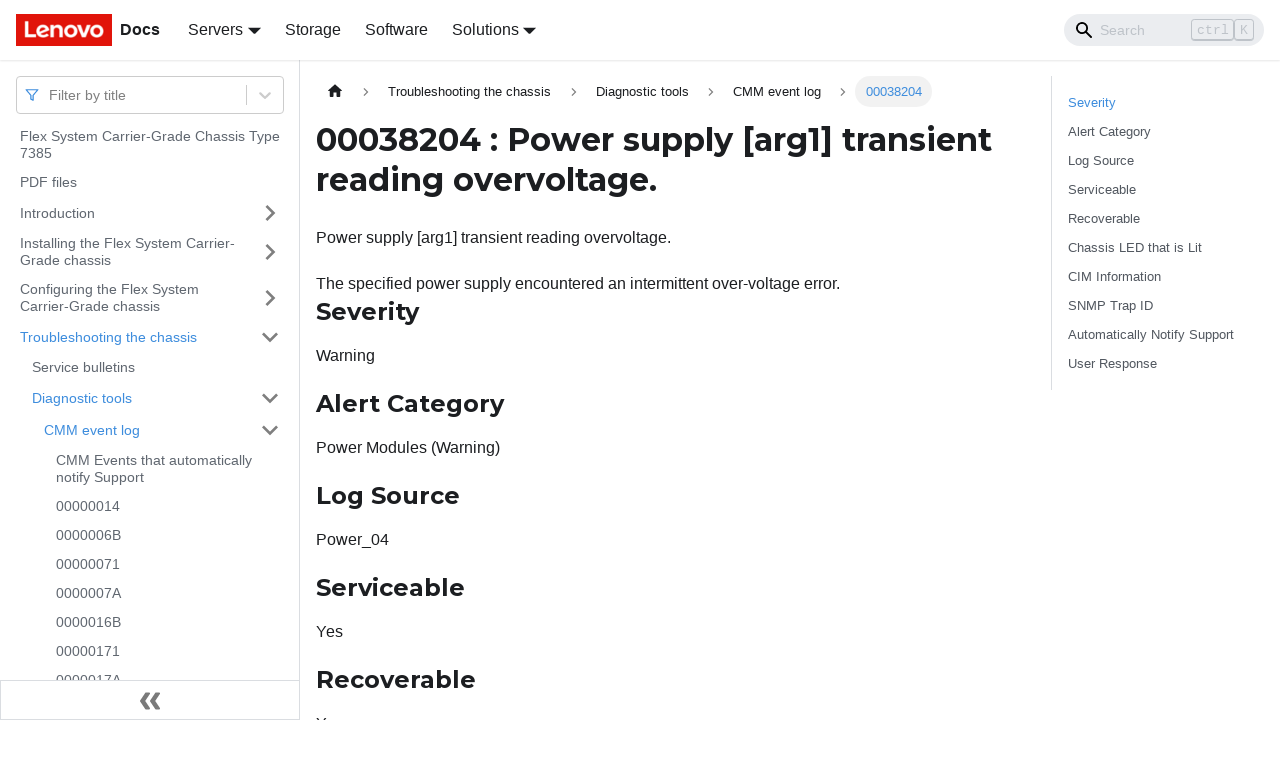

--- FILE ---
content_type: application/javascript
request_url: https://pubs.lenovo.com/carrier-grade-chassis/assets/js/runtime~main.71f6e4c6.js
body_size: 44725
content:
(()=>{"use strict";var e,c,d,b,f,a={},r={};function t(e){var c=r[e];if(void 0!==c)return c.exports;var d=r[e]={exports:{}};return a[e].call(d.exports,d,d.exports,t),d.exports}t.m=a,e=[],t.O=(c,d,b,f)=>{if(!d){var a=1/0;for(i=0;i<e.length;i++){d=e[i][0],b=e[i][1],f=e[i][2];for(var r=!0,o=0;o<d.length;o++)(!1&f||a>=f)&&Object.keys(t.O).every((e=>t.O[e](d[o])))?d.splice(o--,1):(r=!1,f<a&&(a=f));if(r){e.splice(i--,1);var n=b();void 0!==n&&(c=n)}}return c}f=f||0;for(var i=e.length;i>0&&e[i-1][2]>f;i--)e[i]=e[i-1];e[i]=[d,b,f]},t.n=e=>{var c=e&&e.__esModule?()=>e.default:()=>e;return t.d(c,{a:c}),c},d=Object.getPrototypeOf?e=>Object.getPrototypeOf(e):e=>e.__proto__,t.t=function(e,b){if(1&b&&(e=this(e)),8&b)return e;if("object"==typeof e&&e){if(4&b&&e.__esModule)return e;if(16&b&&"function"==typeof e.then)return e}var f=Object.create(null);t.r(f);var a={};c=c||[null,d({}),d([]),d(d)];for(var r=2&b&&e;"object"==typeof r&&!~c.indexOf(r);r=d(r))Object.getOwnPropertyNames(r).forEach((c=>a[c]=()=>e[c]));return a.default=()=>e,t.d(f,a),f},t.d=(e,c)=>{for(var d in c)t.o(c,d)&&!t.o(e,d)&&Object.defineProperty(e,d,{enumerable:!0,get:c[d]})},t.f={},t.e=e=>Promise.all(Object.keys(t.f).reduce(((c,d)=>(t.f[d](e,c),c)),[])),t.u=e=>"assets/js/"+({50:"a2d49002",62:"2e6ecb0b",67:"6e7b918e",92:"2f7b3a21",100:"c1c3dda8",108:"6d1301da",121:"7ec9eb1f",127:"790a40d8",201:"4d55ea74",219:"c6efc0e8",226:"3b6d06b1",234:"9d1d5e7f",265:"9bc82844",278:"80e06bc6",432:"777c6830",444:"6e53b4bd",512:"cbef2979",520:"2d86f4ff",533:"c24c8ffc",568:"c8b7e547",671:"05589315",693:"cb1fd681",774:"88aa77ac",984:"5ca4b6c1",997:"a7b71814",1033:"b0864117",1274:"cfd21778",1284:"cc539bb6",1304:"28d34af3",1325:"c1d5a6d3",1332:"091d7baf",1430:"36b83ef5",1469:"6a2ccd34",1478:"1fd6384f",1531:"d1f6cac3",1577:"cae021bb",1581:"877decb7",1666:"94e2a638",1676:"5be61e91",1779:"c644599f",1783:"f9b2abde",1847:"c9b53485",1854:"07594c4d",1943:"5e9063a2",1975:"49470be2",2031:"4499b370",2205:"e37078c3",2244:"b5b424c3",2294:"11151e18",2307:"3a84f849",2324:"c8e5e97e",2352:"9483114a",2357:"13b38e66",2358:"b192b6dc",2393:"cf4d7ac2",2431:"b6fcaa40",2457:"65e85608",2487:"1e528770",2588:"f4619d1e",2606:"e0e8ebde",2632:"70ea4467",2634:"cc03f376",2677:"9dd64632",2685:"a327a195",2728:"84640895",2737:"d9a8757d",2822:"1ceb4f1d",2854:"09763cac",2880:"862de0f1",2922:"21a3e6ad",2926:"211a8c55",2975:"b5b9a2f1",3009:"f0102d6c",3050:"7a72c9b1",3057:"50c98dee",3098:"ed9b2d3f",3121:"d1cf982d",3132:"c5caa5b7",3175:"d3b262a9",3255:"e93d1df0",3269:"34afb817",3273:"ff97dce9",3380:"0fc15c15",3440:"03ccf85c",3446:"7ce8d566",3604:"215b0f02",3614:"87186883",3620:"1b7f03cd",3650:"69d8346d",3688:"92e6959b",3729:"5d6d7fed",3766:"8297c78d",3769:"823d1b80",3777:"01132964",3850:"cb7f36c3",3898:"3083641f",4045:"4a2ad946",4046:"8767bc3a",4089:"38c8a9ac",4104:"43c89953",4131:"c0a8c3ed",4272:"de712f57",4282:"7185b6ba",4333:"a0f5fb28",4344:"55d83c51",4359:"98015ce1",4452:"ec39fbe6",4455:"507ed748",4462:"b5d65a1f",4503:"660e1818",4555:"b828d12d",4602:"6ca92cea",4628:"96d68d9e",4658:"36702e5e",4706:"ccc19244",4765:"d189b53b",4811:"6e963733",4947:"cd5d7045",5025:"86fcb0b6",5054:"06693e2d",5175:"590e62b8",5209:"f0c28da8",5216:"9a7fdfbb",5233:"641a3595",5286:"13be0cb0",5335:"363f13d9",5411:"8f9f4375",5489:"d02ac091",5513:"5d74f642",5581:"2b760271",5613:"bc39cb2c",5654:"420f8a03",5736:"4e427f95",5753:"979e9cd2",5772:"0badf1bd",5783:"f4434797",5791:"ecf51fee",5802:"37e6aff2",5873:"bea3bbc0",5883:"494b10ce",5965:"8637f8ce",5966:"d34a5ff4",5969:"d33732b4",6053:"5629b1bd",6065:"834a27e0",6066:"d82b39a7",6097:"c8d5ee6b",6188:"d8c65080",6202:"9bf7b128",6231:"f00fc112",6254:"344dedd4",6290:"7460b535",6391:"83e74579",6398:"e601f508",6426:"b4f9825f",6427:"d3efb83b",6462:"fe114bce",6464:"6b17c030",6538:"f5e20db4",6548:"9d47479f",6636:"f81b0081",6656:"92b7e6bb",6662:"29386f7e",6667:"b09aa6ec",6674:"e6e74cff",6721:"e6c1b87b",6903:"ddd462be",6929:"a46b0edd",6958:"54e00581",7012:"d755ec4b",7045:"724cd8aa",7046:"54001f89",7085:"fc22300d",7101:"a1cc4c97",7180:"551ead15",7236:"15604a61",7395:"22c8a187",7561:"8c24da21",7597:"b315ccea",7624:"ddf94f18",7686:"2123fdf3",7780:"dc3bcd92",7794:"3cea0baa",7823:"f264f75f",7987:"a058a547",8107:"2993cde5",8126:"70feb6b9",8247:"657502cf",8248:"f5911122",8270:"a2862d0a",8338:"c51da103",8346:"eb305349",8352:"d11abdcd",8441:"88d8e995",8476:"d1b2b9cb",8524:"c1af652a",8596:"5b62ac18",8683:"8a6ca8b1",8764:"20085724",8805:"b0c31a73",8825:"c99c1815",8851:"aa8b4716",8922:"8c27aaf8",8925:"39d24e22",8927:"3c5fa5b4",8939:"f4aee960",8951:"75d14b25",8972:"2963e778",9101:"ba69e9df",9107:"50812f8d",9124:"4c5b2644",9126:"d6cc09e3",9147:"8d50d0fd",9184:"426abfda",9226:"be4289c6",9263:"7ea8e63f",9323:"861d8eb8",9419:"3531867d",9436:"e7674399",9466:"fc41ea6a",9525:"cf54c4f4",9573:"516dbc4c",9650:"d6a85305",9690:"fea1af47",9736:"e9f9a530",9780:"0f7b0e3b",9862:"bd8a2dbf",9936:"40a94851",10012:"dc4fecd9",10026:"c868640f",10069:"96e8657f",10090:"63309e19",10114:"d20bd38d",10180:"eb5f2c31",10185:"86cdd617",10186:"d092bf8a",10202:"06084c61",10273:"93277694",10304:"85716d8f",10452:"75076624",10455:"8d0da9ef",10505:"af9b50a8",10513:"d8dd0c84",10528:"4abd0662",10598:"907b1af0",10658:"9ddd789f",10737:"6b4f145a",10893:"b7027e21",10965:"44bde727",11026:"bfbea1d1",11063:"62ea1f88",11065:"6816ae30",11266:"397d3265",11290:"e250c213",11301:"f3b4f0b9",11346:"3d9279f3",11366:"fdd80e6f",11414:"fb1044b7",11461:"b93d3daf",11496:"23f5f9ae",11542:"4e8e5797",11552:"9b73ef75",11575:"84426759",11586:"12270401",11697:"80847712",11741:"93b9cd5b",11742:"e6141668",11789:"f9de09d2",11793:"0d8683a6",11805:"7d58f37a",11807:"aa4b9c84",11910:"d842b281",11925:"ae0fa90c",11936:"f08cf4a3",11990:"09b23c74",12004:"4ea2da8c",12051:"32ff0110",12052:"57ba7eae",12110:"37bd0c61",12165:"8415e17f",12238:"821b7d30",12279:"4a784691",12293:"ccd54324",12366:"fe1b9acf",12408:"cb6fe27d",12416:"50356d11",12424:"93597d31",12482:"22c62960",12526:"a0518605",12623:"a9cbae19",12653:"9a600deb",12722:"ead43ca2",12793:"ba2718ee",12794:"17776013",12835:"507423e0",12848:"d1436bcf",13104:"bbf4ae83",13117:"ad20a61e",13288:"e7687940",13331:"540043af",13336:"6242aa10",13362:"0a334180",13371:"393c1656",13525:"a72dde46",13544:"143a2891",13620:"9fc0d865",13701:"689b851f",13712:"d9868791",13745:"cd7873a4",13798:"0ded786c",13841:"b30d859e",13918:"064dcc7a",13923:"da3614fc",13963:"7cdaee04",14047:"f83168cf",14067:"ccf14903",14069:"bb6456b8",14110:"978d6eae",14160:"566c3d02",14170:"316734f8",14211:"6bc7935a",14241:"31352289",14265:"2d148fe4",14279:"1e78811b",14311:"4747fd22",14379:"61f8379e",14384:"1efa9ab0",14400:"b7df335e",14405:"a4d8bada",14436:"be027ce2",14532:"e1471759",14546:"43a61c33",14730:"f01c75fd",14735:"791094bf",14862:"198291dc",14932:"89e714cf",14943:"29156465",14978:"ce19049a",15048:"41964e3b",15052:"45382833",15158:"0ec62409",15174:"da193c86",15226:"3b62c374",15253:"1afe5a50",15296:"f5cc91a9",15301:"7ccc1ad3",15357:"3b2930a2",15601:"f256733a",15695:"976e0ec3",15806:"a8b94803",15861:"cc026a55",15971:"2e7bcb4a",15986:"c01d0c58",16073:"20b4a1fd",16271:"f7a05764",16338:"319c446c",16358:"a82e4e87",16370:"e09851a2",16446:"15f91081",16473:"23f14aac",16542:"a4428450",16566:"0413b617",16625:"48edefed",16632:"29a1db5a",16796:"b48c9424",16888:"b22d46ec",16925:"34bdbfb2",16929:"7af29f8d",17004:"3c3b0080",17027:"92e9c343",17049:"3c4f5679",17128:"4a28423a",17203:"85ce04b4",17231:"7884aba0",17251:"cb557e92",17357:"dc95c3dc",17415:"c634fc8b",17436:"45b634d6",17474:"29a1b899",17476:"2307204f",17527:"a36aa686",17547:"b33071cc",17613:"9e06ae35",17685:"0fefe46a",17693:"0c46a7c4",17739:"bbf43c36",17816:"6d7b1be8",17872:"9179e6d0",17970:"2b1bad2a",17989:"a54c1ed9",18068:"ce74fa71",18075:"5bcbd882",18089:"98e9cd59",18162:"a36d9217",18183:"35800cb6",18342:"17090222",18380:"ab7c3c33",18391:"585357f7",18495:"ed1cc7d0",18508:"a71ca48f",18586:"08390c53",18607:"5c742cb5",18631:"c9e5e3ef",18646:"2b96bd86",18674:"e75807e4",18693:"83071f48",18706:"eaf4f4cc",18761:"3c04f737",18868:"4728e5d0",18913:"efb8c7f0",18957:"5f6b63a0",19005:"95ab8feb",19018:"51dec63b",19060:"fbe0e7f6",19108:"377d421d",19113:"464d7e0f",19138:"1adf5843",19143:"b5be349a",19154:"f29be628",19171:"b83ecbca",19181:"bc11fe82",19201:"33501eb4",19476:"9cef3463",19529:"ae0d3389",19616:"c9e5360f",19623:"e88e1ffa",19636:"e5581d57",19691:"b53e423c",19704:"a09d8493",19707:"97bbb247",19718:"63bf0148",19759:"c78ef3a0",19818:"9388a231",19914:"b5dc9bcb",19928:"3cd9ba18",20196:"4feacf5e",20206:"7e613542",20300:"75999bbe",20319:"eec15dc4",20334:"a78b0b0f",20395:"91a43f0d",20473:"5c303f13",20484:"ed9cc2ee",20525:"b40b47fa",20528:"3b307b4d",20530:"cfa7b527",20566:"056f2bd3",20569:"eaf117d7",20600:"4cdb7fad",20616:"8538d118",20711:"b2b79f27",20730:"b348ad41",20761:"e5d4036c",20811:"ea6f60fb",20845:"53d72bf1",20974:"a04fa625",20977:"ff07aa6e",21059:"485a15fd",21062:"a7f7c7ac",21066:"a13fa579",21086:"b559aef0",21124:"00253b70",21186:"91dc1589",21253:"d7c46c3e",21283:"96f4292d",21335:"06f94a75",21357:"36a2bfb6",21380:"5781a587",21400:"c5262cbe",21420:"5ba36580",21455:"35c9c442",21609:"1557bda9",21692:"2253f55e",21708:"e68d32cc",21791:"9dcd8e19",21844:"60fb8451",21853:"edc77812",21951:"36fd0114",22122:"2a0fed90",22154:"c4579173",22201:"91aea188",22272:"93e4e805",22301:"a1f113f5",22389:"d7b416ff",22390:"af4cf462",22426:"5d413c51",22442:"bb05ff32",22519:"729134ef",22575:"b03991dd",22603:"e5ff6b87",22697:"59332c20",22719:"20239283",22763:"6b1b49ba",22781:"2e2dddee",22815:"445f065a",22831:"62b4c3f5",22944:"3b287cb9",22996:"6b550466",23089:"a1386717",23101:"534b2b7b",23192:"0f40e517",23195:"eb5d3aff",23208:"88ec1bc1",23220:"2d6a55fb",23250:"4518e3d8",23427:"3581870a",23439:"04b6127f",23471:"62cfa76f",23583:"cc3bd517",23596:"f30f01ee",23627:"e29c275f",23635:"93f38124",23754:"084347d9",23845:"ea3f5570",23929:"f1367eea",23959:"4baf0952",23987:"b59f121e",24129:"c3f6a5af",24167:"148f7743",24178:"3e2df7a8",24200:"022b6175",24237:"221b2f2b",24306:"b97251cd",24341:"fa9c2a26",24367:"d6c54a25",24371:"8babfa60",24394:"3bd7d81f",24471:"9e970655",24482:"c0e4ee76",24520:"ebde646e",24543:"7d142ecb",24544:"05d13b3f",24599:"c03b6a8e",24603:"aaf2d454",24623:"e44e89ec",24682:"84e62d41",24715:"7e4a8af3",24720:"d458dfd2",24760:"7511d716",24829:"55967dd1",24963:"c6484c71",24983:"db92350e",24986:"42a96112",25038:"c4b2f026",25179:"e1444304",25229:"d89451f9",25268:"e99b8a94",25297:"8cce687f",25359:"def0dec7",25387:"67b6e616",25465:"9273e969",25471:"c100c21c",25472:"57f5d1bb",25507:"9c37820e",25589:"5bbf8989",25595:"ff8af1aa",25653:"d166e1a0",25717:"538a2c8d",25726:"60dd418d",25740:"2bd50652",25768:"77f157ea",25794:"dc336b5a",25829:"45478bfb",25879:"8171c2bd",25906:"e63c03c1",25930:"43d4209d",25955:"96c44ed8",25960:"6c226a97",25971:"dbf907ae",26042:"1300a36e",26175:"43d5fec3",26228:"dadfea20",26443:"4af196a9",26485:"be753a68",26527:"0afbd50f",26555:"8bb44ad3",26614:"640b5fe8",26620:"a5cddf17",26750:"1c043736",26885:"8616ce65",26958:"854bcf9a",27018:"7198e4e5",27047:"6983ecf3",27083:"e5435414",27105:"69dc9b1e",27165:"e478449a",27170:"4d7a4eb5",27272:"8a84d097",27280:"3f6963f9",27350:"a7c8c60a",27445:"39000a24",27446:"edb7fa0f",27525:"3e13ca38",27543:"e8675ff2",27589:"4dbc3804",27648:"c514060a",27782:"bccfec6b",27787:"a27450b1",27856:"4654fe5e",27918:"17896441",27977:"6412d89e",28014:"d332b61d",28104:"1e06b2af",28124:"c95a7234",28143:"b01494c9",28313:"2545d3bf",28328:"2e475d76",28416:"fe9a2718",28425:"d7824b48",28438:"dcc4ed10",28505:"4c3bcfc3",28586:"aaaf6480",28606:"726fe492",28635:"f857c48a",28831:"bddd523c",28862:"c0834a4b",28869:"64b97aba",28914:"7bfbbf56",28941:"0a6cc40a",29032:"9ec80ca5",29061:"244e0c7f",29141:"1efb7b99",29181:"aa48af77",29187:"2c3479b1",29220:"1fd2218c",29287:"697acb55",29370:"1c7d2b06",29508:"748aaee5",29514:"1be78505",29529:"2e66b6e0",29659:"e8d2d5a2",29668:"964c55d8",29702:"8a6a6c44",29730:"11ecf051",29760:"6a5b0962",29763:"5100a661",29791:"3983f410",29891:"8968886e",29995:"56f91b4c",30011:"68767998",30062:"293b493c",30071:"b3a18726",30092:"75197dbf",30156:"de708b34",30163:"54d36422",30168:"79016ffc",30280:"aa44a0c9",30322:"e1566cdd",30386:"73773599",30536:"d893e90a",30676:"6d280639",30828:"db9546b6",30832:"16cfba5f",30995:"56ad0e9c",31049:"0b2647d4",31052:"de58932f",31062:"deb2f87a",31068:"8ed78623",31108:"42950561",31169:"c813e6f4",31207:"2fb3ef10",31225:"219fe87e",31290:"c354e5ed",31327:"57f8581a",31352:"bd722423",31466:"b81d932f",31470:"e0c5da8d",31557:"2f50dd3a",31604:"a2c6aa7b",31608:"93a723de",31616:"2fbe4f4b",31639:"4669eb18",31680:"cebb8c2e",31695:"f00b7ae8",31751:"d2fe4c03",31877:"a01b444b",31903:"f6353559",31916:"87572298",32037:"f3fbbfb9",32120:"fc0cccd1",32191:"5da012c9",32241:"cbf74158",32249:"f29bb155",32323:"d3b87139",32356:"1ee09806",32372:"2f886325",32391:"63d51188",32417:"dec6c3be",32458:"65160d42",32543:"20273cf0",32561:"2cb67814",32574:"8483d89f",32640:"01aac916",32642:"91ceb013",32647:"ea35783f",32680:"9d22f666",32742:"253c6a2c",32760:"ad18dd00",32817:"8fd14b1b",32836:"5f5fe210",32842:"1a0874a8",32851:"f6e1985c",32927:"add7eecf",32946:"0b49c331",32970:"bb0341b7",32992:"d49d794f",33011:"843a7928",33030:"aa535c56",33119:"0c19f434",33210:"ed30337d",33247:"8958b3fa",33383:"42b19847",33409:"27c0423f",33461:"7379a66b",33584:"5fb1fdd5",33594:"d61731d9",33652:"7ce709fb",33657:"83b4619e",33667:"9eb8c649",33793:"cc97ec21",33807:"74f47599",33822:"07fb92d9",33881:"5e726947",33948:"0ca3a5d0",34074:"acb22e9e",34149:"4b4eba9e",34165:"b6be6395",34166:"773fb437",34270:"15e45eca",34273:"d61dc7c8",34343:"2f245742",34366:"4deed51c",34374:"b3a7dfff",34388:"212f40a9",34405:"520d2c79",34445:"80df8880",34473:"27197ae1",34510:"c7306860",34521:"3d3f90ea",34552:"5fd5fab8",34624:"b36af2e3",34632:"ae66bc6e",34649:"6b0e2e7e",34656:"ecd76a8b",34680:"e1228178",34801:"bc84d8ab",34806:"f6ff1eeb",34810:"00080e68",34941:"539927e5",35006:"214c437e",35075:"14912687",35102:"a5ef5051",35142:"580be231",35207:"a9f47a12",35348:"3ad63c49",35496:"a514de3c",35543:"73fbad6a",35622:"d9ba3aff",35669:"e10dec7e",35697:"89d9d1f0",35788:"619075dd",35870:"a7429e6b",35957:"6458b0f8",36029:"23e8fe00",36050:"aa878fca",36064:"73f6792a",36067:"8b3d9e38",36112:"ae6ce87d",36140:"f594ffee",36184:"c94e3b71",36227:"41e86fed",36277:"d073f042",36279:"fc06268a",36286:"56518faf",36298:"a06db992",36346:"48e3741f",36359:"ad301b50",36374:"af9e7fe2",36411:"2552b561",36507:"afefb5dc",36588:"33f95bd7",36595:"7bd20370",36655:"d1762494",36711:"11709c82",36737:"e0d1f41e",36806:"fcf38013",36814:"f09caf12",36826:"44a4e34f",36841:"4487eb68",36865:"78c67266",36896:"d39da96f",36958:"96bbbb68",37010:"f09564ea",37109:"87bb2a45",37175:"af18a63b",37205:"9bf4f8ce",37221:"78261d77",37263:"127ea7a0",37276:"659ac9ca",37322:"d458680a",37367:"1104ebd3",37382:"af16464b",37391:"c8440f90",37514:"70335aec",37779:"5ee5f4e5",37819:"a9f5ab53",37921:"e6f1e3fd",37973:"2e777a60",38048:"b65f7423",38128:"e311da24",38178:"d5259d71",38186:"1f264442",38192:"280e216e",38197:"23d3cafc",38345:"9d3a7536",38359:"a5ebd0df",38412:"c6135c5a",38425:"aa45e285",38484:"afcf095f",38586:"555dc020",38594:"a6331a38",38597:"a3d32a87",38619:"2dc8350d",38704:"55b211c2",38893:"2cf716bf",38933:"ac76fe6d",38976:"f482302b",38985:"84eac99e",39069:"c8b7f926",39105:"bec61370",39109:"a7465586",39209:"476f7c71",39229:"0e2c1f79",39276:"a853ba87",39390:"1d486849",39403:"cb1a8f86",39437:"0195e0c4",39445:"81ec459a",39497:"7e6df65f",39514:"a31f82db",39548:"4c2bc03f",39626:"18c138be",39641:"efa02f46",39696:"f3ba421f",39703:"54029ca8",39737:"80dba0b5",39803:"d673e7a6",39851:"fef9e3ed",39876:"5b116a8f",39915:"82397f24",40020:"4937a9e9",40151:"64dedb3e",40159:"d22c23c9",40175:"1c0a07ce",40183:"8c5e1b88",40295:"bfb1eb3d",40434:"3ab43d38",40477:"6c2ee16a",40514:"0fee9ec0",40557:"63df6282",40582:"1c228b5e",40585:"475118ec",40588:"327933c1",40603:"3822789e",40662:"3e57e569",40668:"b194ddd0",40836:"10e196c8",40906:"01d25849",40923:"f9e138d0",40948:"c50b526c",41227:"1d166f25",41238:"b3a8d485",41242:"56466a49",41269:"51d257e6",41409:"3b7a8d59",41514:"2a0ee2ad",41537:"592b83a1",41566:"154bcdc7",41595:"84e6bb9a",41672:"1796cde5",41687:"854d2b3e",41688:"17901900",41770:"bacc5ecf",41820:"110e1098",41844:"b46b8b60",41855:"16e1b4f5",41881:"bd4edb97",41902:"7915f495",41930:"1e315aa7",41952:"1f45827f",42040:"5723e97c",42069:"c0ce0776",42114:"3ff6ac04",42208:"d114d186",42303:"2a6d05bc",42456:"d1b1fbd9",42463:"5dad8906",42656:"f182916f",42738:"1e9b3ff0",42744:"2bba56ee",42747:"31459498",42777:"3de57d16",42793:"ca8555eb",42794:"5e50063c",42813:"34b11d37",42815:"bed477f4",42854:"6a824326",42860:"7e5d4d27",42874:"3d21f9cc",42947:"dc5a4f76",43063:"03e94c30",43091:"4b36d45c",43097:"cf7792b9",43103:"78a24131",43122:"8ccd2852",43167:"a5a5d1f7",43267:"0481b5fb",43307:"07ef5799",43315:"18c14d4b",43384:"cfcc5bb8",43385:"592cdd92",43405:"61bec1a2",43450:"d40ae1cf",43603:"223a7393",43638:"e40aaed1",43658:"d15fead1",43701:"e31ef8e4",43735:"d6667198",43766:"ed205f17",43830:"8669ddd1",43865:"508997bf",43894:"14efe228",43912:"889f2fdb",43949:"7cfe20ac",43954:"91986889",43969:"fc6a9e45",43998:"9c7da823",44001:"f0799df3",44073:"32cf4c79",44161:"2e31fe0c",44167:"7e9ddf7f",44236:"aad8e2e9",44278:"4ed12287",44289:"c3c2107f",44308:"72fac899",44314:"9c2d737d",44317:"7d5c14ef",44433:"e0982e58",44436:"8b0183fd",44525:"206af559",44558:"bb544d9c",44577:"fe57996d",44600:"0df4c5b2",44632:"1e9fa9a0",44717:"344109cc",44798:"c7c1c4d7",44800:"34341aa3",44918:"ac3d2861",45001:"ce4afe19",45039:"ebf4ad24",45078:"68d77435",45158:"45d9a8fa",45176:"b203a813",45294:"d4643c5d",45349:"94ec5676",45386:"98d28ff0",45418:"6ea460dd",45426:"5063273a",45504:"9b3c6b65",45524:"cf82546b",45535:"c8673893",45552:"b7ce4d22",45685:"3fcf5f05",45761:"f9617ca1",45769:"2b9febaa",45799:"7184d070",45863:"5710b3f7",45977:"53a3ce1b",46036:"c3a9d7b0",46097:"e20a5e34",46111:"4b6bace1",46127:"4bc44d4c",46153:"69ea9e8c",46213:"394a4cbe",46371:"102efc07",46428:"6f6a53d1",46444:"17f77118",46460:"2b12ec03",46634:"861906cf",46826:"2c224c6f",46853:"0b0509e9",46893:"0d3d8865",46941:"1ff9ab2a",46989:"9ef29173",46991:"cf2fe509",47040:"05e7b66d",47087:"82e55fb4",47188:"a2e2df4f",47278:"3bc616c3",47296:"e7b73dcc",47312:"15ad41a7",47421:"48b0288d",47454:"ea794a08",47512:"948cf15f",47632:"f747d2dd",47637:"f12af8a2",47673:"dc001b2a",47810:"7e7522c7",47811:"70b2edcf",47834:"09f5ace7",47917:"26953b87",48034:"ffab1642",48049:"e5c34953",48077:"ee0ed1fb",48105:"2f7ce729",48161:"2c04f9c4",48184:"e717d5b7",48193:"37ad5691",48257:"ab8cfd50",48290:"7760a95e",48306:"192a86b0",48506:"bb74a364",48545:"21fdcada",48638:"863cfe25",48725:"18579f5b",48898:"834c8a66",48923:"d87b7a70",49037:"1db69a9a",49140:"b651cbb5",49205:"958686a8",49212:"3ea52844",49299:"930d4a56",49399:"973655ce",49529:"b8489a28",49613:"cd46ff61",49637:"853de108",49689:"fe9bfcaf",49716:"277a8787",49754:"ddcb9ee6",49783:"a8dbc04b",49836:"97f21b96",49861:"c6bbf830",49901:"755d9151",50006:"9b5c1bf2",50136:"1504e020",50142:"c9c3791f",50199:"ad99c8c6",50258:"42b40bbd",50277:"48e5270c",50301:"b60fe3d1",50302:"9468ba28",50313:"81660a87",50326:"a1dbb9f8",50353:"29601bc6",50420:"3bcc5b85",50451:"a2451fd1",50476:"e8b8d05d",50482:"1f96c807",50538:"2952b58b",50560:"67201edf",50650:"be1b9064",50662:"9370b0b9",50729:"19dce3ae",50750:"88140839",50753:"fdf19497",50773:"58b41509",50872:"3a030b14",50884:"e85b14b9",50889:"25d646be",50892:"17a788b2",50974:"d2978dfb",50995:"b0d82665",51071:"948b9f89",51074:"a8c31235",51204:"59d2d007",51355:"0e71f00a",51412:"bbf454e6",51448:"7a3c32db",51500:"3e51f099",51534:"01df9c4d",51626:"fb7fb573",51674:"990fb0f1",51700:"2b334448",51750:"6937e2da",51762:"716e161a",51769:"53329b00",51924:"0e434810",51963:"40d1deba",52023:"b2437b4c",52056:"b6ec367f",52057:"12eb3801",52089:"099577dc",52155:"04a3b661",52156:"c1796ae1",52176:"40e2ba97",52259:"e4ba85c7",52295:"55fc0390",52322:"bfba9318",52326:"d158c931",52390:"3184deb5",52410:"95b5b7cc",52415:"7ccf1eb5",52416:"a9f9c7cf",52520:"81b7e04b",52524:"d9ce6457",52526:"5fd60ad3",52563:"814e7ebd",52569:"3b71bc8f",52577:"9a5030e0",52598:"a7e74406",52764:"58679023",52816:"350dea9c",52904:"e3193374",52941:"0bfc13c1",52969:"4c473bec",53041:"ab4cbfa6",53073:"12e18d9c",53116:"2dc1b633",53145:"cb247a35",53214:"b92593bf",53230:"3ebe3b3a",53252:"91a8fcdb",53267:"3b03ea44",53354:"6c36c33c",53356:"0b467856",53488:"15356676",53496:"7e25f554",53542:"494bd289",53640:"947701f0",53649:"f2083b81",53705:"9d886c11",53875:"95f730d8",53881:"350fe3a9",53955:"c2f29497",53964:"01a7903a",53976:"5d7ab91f",53980:"a59d4a21",53993:"6dc18a79",54018:"cfa939bd",54021:"08524aa6",54046:"ed6789b0",54269:"405a360d",54284:"4fa5782d",54302:"f12e1bc5",54308:"7617b484",54324:"ae530a8d",54335:"96c56598",54542:"1ec3f64b",54545:"20d9e436",54555:"71c3ffcb",54581:"e137add0",54588:"f51b5962",54598:"3dc43a4a",54740:"11299370",54781:"4b26ba84",54817:"92b7722d",54836:"0106d818",54843:"f59ecf2d",54849:"a0345815",54885:"03cce73b",54918:"0f9ca2e7",54974:"732f9b4e",54978:"9ca77dc7",54988:"487802b8",55008:"abd13031",55060:"1a664c80",55093:"fbbfb1d1",55276:"4454f2aa",55278:"26884aca",55279:"7483051e",55335:"080ad4c3",55340:"34bf8728",55499:"909ae803",55517:"df67ca73",55537:"aa00036d",55540:"d388ed4c",55554:"816d54e4",55596:"675530e9",55599:"f664013d",55605:"f0f84f10",55691:"f97388d6",55749:"b12f6de2",55763:"e9224721",55783:"1e645c15",56039:"7c31d7d7",56055:"ff58dae7",56081:"0c5ab523",56153:"cd1ccdcc",56203:"f4b7319b",56234:"85ae4caa",56315:"7a668261",56332:"c2258a73",56362:"b7b9815d",56365:"fda7e362",56400:"ca54c138",56404:"6b8a7d9c",56412:"dba63ee6",56435:"d198ab67",56470:"87eda699",56561:"787e25f4",56594:"2dc78943",56702:"fd05f406",56742:"000d52ae",56783:"a41d08ea",56786:"6c4f4137",56787:"783be909",56808:"03546500",56820:"4bb4f83b",56851:"55032cce",56901:"c95412d0",56914:"39f51d70",56966:"80a956bf",57234:"44d0a7cf",57275:"f7ffecd2",57294:"6dd2f4fc",57375:"97b77101",57384:"d0284c64",57486:"a7eb9952",57539:"18153377",57601:"9877fcb3",57620:"0b0fb79c",57622:"d0e7c6d4",57658:"1765de82",57814:"afafc137",57842:"fe5d81cc",57938:"d8e51b98",57946:"087fe2da",58029:"0a8fb18a",58100:"565273d0",58212:"b8702287",58247:"7ccef948",58318:"8a42db36",58392:"4c161ca1",58472:"f149fcbd",58478:"090e32e0",58530:"d46a61af",58650:"f60c673b",58698:"9f18bc6d",58731:"245238f7",58794:"b5b7db27",58845:"66a040f9",58853:"3378b3b1",58892:"20db770b",58958:"bb58c03f",58983:"f459264a",59081:"11850ada",59086:"23c0e230",59089:"63ab1fab",59115:"5e606c14",59243:"2dbab96e",59383:"908b6c95",59444:"bab65d15",59451:"be1fc655",59454:"5155eaab",59494:"ea42319d",59509:"5a7fc5c3",59679:"81f91823",59753:"17ff5689",59796:"9aef042b",59845:"d447b7ce",59847:"18a03540",59993:"10fa7ed6",6e4:"747683e0",60004:"38921f21",60127:"9eee1f81",60221:"65759d3d",60358:"01de07eb",60376:"82b01033",60427:"06617a6f",60680:"0441dbee",60690:"61261ba2",60724:"35408a1d",60809:"4bdb23b3",60880:"6a523a89",61040:"75e2ef0e",61066:"564c1792",61116:"f1f4af93",61229:"c4efed73",61270:"82643efe",61279:"adb088d5",61445:"3878cab4",61460:"231e1885",61461:"46ee799e",61462:"adc45a1a",61469:"35fbce97",61473:"ffe94c76",61530:"751c0ff8",61539:"e44add6a",61549:"e8b7ab0a",61698:"55029adb",61743:"461ad19c",61758:"754090bc",61837:"bc1ee60b",61922:"49ac32c1",61933:"71404112",61946:"5a83fdd6",62169:"e745a2bb",62183:"f1c672f2",62236:"5f48c23b",62292:"46cef9b1",62306:"4b19031a",62328:"05798d24",62359:"be17099f",62383:"ecca5308",62408:"ec2686ec",62486:"a29984eb",62521:"72986c6d",62665:"63282a24",62729:"736d3cb1",62835:"d85b37a1",62884:"2c3206cd",62901:"1c7d503a",62903:"0ec94da6",62969:"29956c0b",63107:"40d46af3",63117:"0d41529a",63125:"03dd63c2",63265:"b1799388",63291:"9d50cc36",63305:"5c9713f7",63357:"a60e6494",63398:"b1165f9f",63415:"fcde66fd",63458:"71622e95",63511:"7b5a5f9c",63590:"cc772984",63664:"c3c66bc3",63744:"f07b80ef",63811:"73246878",63858:"a32fa7a1",63886:"6b28f99d",63938:"0b17beef",63948:"9b97b34a",63954:"59fbe630",64002:"d35e9f17",64032:"582a85cc",64039:"e7a13b4b",64059:"1c7c22c1",64174:"c26c2d69",64226:"531c708b",64230:"522827ba",64251:"eac719f1",64353:"bb130ec2",64447:"feb5a593",64458:"f6baf199",64614:"ab0b18ad",64698:"6381852a",64712:"409db9d0",64767:"bd45fa05",64813:"2cfc995a",64848:"012c3590",64897:"744b3468",64922:"7525aee1",65190:"e7cc6989",65284:"653373c9",65310:"c42aeff6",65343:"5373c343",65346:"bd79bbc9",65397:"27695e30",65408:"cff5c763",65439:"1e33e577",65469:"eaa1a509",65493:"d0fdf8f1",65528:"b1117951",65530:"a4af4f55",65550:"7cfbf3dd",65559:"34aa6379",65577:"1405dd42",65623:"e3dc4ead",65627:"84ece6b4",65650:"e94184df",65738:"dafa31aa",65846:"803e3ea6",65877:"9f7ec0bc",65896:"de15a8e2",65971:"ca087c75",66024:"7a7458c9",66120:"3d9d0e46",66150:"b121f689",66168:"6b67fbc1",66172:"1844a7e1",66183:"f25c6c01",66240:"9130ed7f",66383:"d9b76cf0",66388:"91d07b78",66439:"8827415a",66534:"82d5fa70",66563:"78751ae3",66601:"2967c2a3",66657:"cce5940b",66663:"7794d154",66665:"ca8ead3b",66677:"5ddc0374",66858:"f509cc8c",66909:"e14f64a6",66971:"cf3dd575",67027:"757a6f13",67042:"3abe7515",67089:"81813115",67090:"f4f44256",67174:"92e5ee65",67210:"438bae4e",67222:"f9b64e9b",67247:"a6890dc4",67249:"4ce94765",67261:"9735a9c1",67353:"3dba78eb",67384:"b1c4684d",67405:"feb2580e",67466:"307db067",67485:"6b7f65ad",67497:"3c8bfc15",67562:"ac093e53",67581:"ffd6a8ad",67618:"01b038f6",67711:"85cba07c",67827:"2e455c68",68019:"ff7833e3",68048:"7bf948c2",68051:"966e4068",68097:"6afa1354",68137:"1adddd29",68161:"1ab018ce",68211:"6788fd34",68212:"9aca67c3",68305:"76165921",68318:"821aea47",68361:"49a5c3e1",68363:"873ce7b9",68410:"99a73123",68422:"4711761a",68430:"fa45bf88",68490:"2c997d93",68544:"2ff621bc",68609:"d8520be9",68666:"9eb83f71",68697:"5ff26a19",68801:"6ceee13e",68809:"276fd64d",68815:"38acdc61",68908:"ec2d95f9",68950:"ed1212db",68985:"1eb49a91",68995:"fc09b1eb",69036:"19b5adf2",69045:"b13da5fa",69144:"9141d8f8",69263:"c5c3f7a3",69313:"d12e8ddc",69417:"9f24687a",69437:"ac152478",69488:"e7f12b56",69497:"9b51905d",69499:"c09afca5",69528:"943a79cf",69571:"4213fadb",69594:"8bfe6e9b",69639:"07af9ef8",69721:"639eaba6",69829:"23a5d8fd",69857:"59e58214",69885:"f7d2a606",69919:"c3f1b820",69930:"25ec290b",69936:"ce1f9bbf",69939:"3bce00cc",69946:"532b8609",69965:"a7164dd3",69978:"c609afe2",70169:"b25813f7",70201:"55beb288",70306:"1678306b",70344:"fe986c0d",70348:"92b9876a",70350:"a4876ed0",70421:"7c87e023",70441:"9dd0aa0b",70534:"d29ccce6",70539:"d6d546f5",70545:"355933cb",70577:"9edc9e9b",70695:"60c75c48",70701:"4749c9a7",70775:"1e598b0f",70980:"725059cb",70983:"341febbb",70990:"140a8cf4",70995:"09d32d37",71003:"9472bbdd",71034:"00414748",71049:"00ea1e49",71154:"6fd395d9",71176:"e9aa15eb",71182:"a48d222e",71194:"321ca0d1",71197:"549e1055",71198:"c6451fe5",71232:"00641333",71254:"b44e6e07",71372:"3f9e03a9",71385:"b02033aa",71409:"2ba14108",71415:"ab188ce1",71447:"c1196160",71502:"e3f095f2",71506:"a8ff7d44",71605:"794409ae",71659:"d6c5af71",71681:"98941844",71723:"bab135f0",71972:"eb075520",72101:"5ac5860d",72178:"ad45fad6",72183:"14607c01",72378:"6ac8124a",72379:"429e7ab1",72418:"d820d22e",72441:"8de12f68",72524:"14639024",72544:"efb22ea6",72652:"16237ccd",72657:"f0544891",72658:"2158deaf",72744:"3c82e55b",72767:"7d6cb8b3",72786:"00664eff",72878:"5f88e5b5",72900:"7a367383",72951:"9eefed75",72957:"6fae1802",72976:"0c023eb5",73059:"fefc7214",73111:"a5b4f5c9",73123:"3b139be2",73159:"d5e40cee",73172:"bc41f628",73199:"3f8bb93b",73235:"c69885c6",73252:"1c811484",73286:"a29e3c1a",73311:"4e64ee03",73353:"501cab5b",73356:"d84e4f9f",73378:"6fadc250",73440:"5fa0c132",73484:"ce5fe595",73558:"64d0dc7f",73570:"d7e07518",73624:"349fd28a",73639:"655b6137",73649:"2fb36919",73674:"2e859b7c",73835:"d1e46eaf",73849:"fd0b15cb",73867:"d122f116",73879:"80beced6",73888:"3ddf8436",73917:"885401ca",73931:"98aee055",73948:"a0ef7f62",74047:"108c7619",74266:"1f9fd9e4",74394:"d020c6b9",74423:"83742936",74438:"f3e1de88",74449:"7128cbcd",74491:"21e51768",74545:"896a899a",74557:"cc481f0a",74571:"39195d3d",74686:"04e12cfc",74694:"2bccdbe3",74716:"d0fb09b8",74718:"b5243e32",74730:"d5f2ad42",74763:"31d68e27",74791:"559660b4",74873:"3bcb154b",74920:"ac41fd35",74963:"a9c661e6",74992:"20a50fff",75021:"ce03f01b",75105:"bbefcae4",75152:"6e42e3dd",75206:"2c396be8",75210:"d71b7eda",75278:"118731bf",75294:"3dced29d",75299:"c3622a1c",75337:"26fc9b82",75361:"8f89d233",75382:"2244e34a",75386:"47a3e007",75393:"16730019",75414:"c60f1296",75449:"0a28a280",75467:"ffe2358b",75507:"e99596ea",75584:"1b74c505",75596:"4815168b",75635:"9249f81c",75640:"7119119a",75758:"ee31314f",75846:"9c591437",75853:"22c956f1",75858:"5e5545fc",75990:"93c9d7e8",76054:"3462fa7f",76074:"89e34411",76085:"2902eea7",76093:"8460d4c4",76130:"3b8dc31c",76146:"f1e576f3",76198:"2c45b112",76244:"e0a0c877",76250:"cc12a0cd",76255:"e72d030c",76286:"6be07933",76296:"05948b17",76302:"1e1eea7d",76304:"3b5bed48",76350:"b9e7a80d",76374:"8b8e0d87",76376:"633c9a81",76411:"78dab17d",76421:"1793dd9a",76454:"13c36b05",76467:"2afb5a25",76486:"b48e0726",76528:"5cbc6770",76536:"78e30d0a",76594:"a1ba6c96",76649:"9c0a9ef4",76702:"ffe25665",76789:"462795ff",76792:"d0e51324",76907:"bb6fa9b7",76965:"47457d33",76972:"d592716f",77006:"c4101142",77022:"1380e6a8",77068:"0055d458",77069:"480294f8",77084:"279e6647",77094:"3e68df45",77153:"5cf28808",77263:"70f6d083",77278:"212295d5",77343:"fc30ab0f",77359:"1b82272a",77396:"b99ec266",77490:"327a804e",77511:"479bb893",77517:"d77607f3",77730:"69b80d90",77775:"783fcdb7",77811:"331aa4a7",77826:"0473d767",77858:"8620b53d",78039:"0be40bcc",78115:"4c89d388",78139:"daa8819c",78153:"d81b9359",78179:"58154c6e",78244:"72c0b015",78256:"a5d1141d",78261:"a683ea47",78273:"a43e5036",78334:"a2b78779",78498:"c26952e1",78535:"64975600",78641:"5abf1ff6",78650:"076decb2",78711:"c8743f24",78715:"a0f528d1",78802:"f261b4b6",78808:"e6da9b3a",78817:"0c878db1",78997:"c111af70",79013:"8fa54950",79021:"cd21432e",79089:"9294718c",79107:"bbb4b9de",79133:"7e557257",79158:"582feb90",79179:"ca068499",79296:"10edbe8c",79318:"c00fb342",79346:"ed718020",79362:"d7b7cdc7",79388:"9682bcd6",79409:"db09cc98",79442:"382cd76d",79476:"618568de",79510:"6ec6b18c",79656:"e0b5820c",79689:"5b843609",79734:"5e35bd76",79760:"31e38153",79816:"dcac1689",79878:"405b0a75",79944:"8315175d",79980:"3e604e2e",80010:"1ac616ed",80028:"035639e9",80053:"935f2afb",80179:"97f88ab4",80189:"c619d43e",80195:"8d6df7cb",80214:"ffdef5c4",80274:"66b7f748",80353:"21ce0c73",80405:"9aaf04c5",80416:"ecdd67b9",80505:"4e0b2f66",80529:"b5fee7d5",80606:"0aedee68",80622:"06475432",80716:"23f10204",80719:"89a21536",80755:"11dd4f29",80820:"4669e543",80858:"52abb471",80860:"264e73a6",80863:"b95f4df0",80886:"51d77816",80961:"396006c0",80962:"6d48c2b8",80970:"83e4237b",81034:"36b9911d",81048:"cb1a693d",81167:"bea2ed41",81207:"3a01f8ea",81224:"37939061",81292:"43150d0f",81345:"89d47258",81350:"d9fbe156",81410:"c9236e65",81412:"bab4c30d",81427:"d4a27341",81461:"754a49aa",81536:"3d3d4bf1",81581:"18362952",81593:"c17480de",81596:"e43ea7d8",81664:"e178f720",81671:"366fcd56",81772:"5c218b25",81781:"a7d2d245",81847:"e3b7f91a",81860:"02c24058",82005:"906592b2",82006:"dcc86a72",82073:"bbee94a5",82135:"e5c4dba4",82199:"8e391ebf",82291:"05e0bc0d",82338:"c53435fb",82365:"fc74a958",82397:"1e1b8506",82434:"3acfd95b",82486:"cb10f778",82516:"c50b4eca",82814:"0153229b",82897:"2e4673de",82911:"0647cb53",82945:"d99a4fbc",83014:"545ee9bc",83028:"bdc7d450",83096:"9a9bb6bf",83119:"3a685328",83261:"1f6ce5c0",83297:"ff8efa13",83389:"5150d05a",83396:"f2ff3876",83404:"6202657f",83418:"3d9b620d",83445:"142f0a07",83522:"289f5f86",83538:"fff8660a",83617:"d9be31d1",83626:"7a4f723e",83632:"1c35c800",83648:"24b88966",83733:"83054b11",83737:"e9702402",83740:"c92335c8",83783:"8c894463",83815:"5f0e52c4",83816:"87b7d6a2",83834:"56bfb4b2",83869:"7df39ef6",83969:"5da0d018",84055:"99e92bb4",84076:"86266ea4",84128:"a09c2993",84235:"3a6bcf5f",84254:"5b11a2a0",84295:"3c0ed941",84330:"296ff3a0",84376:"5d484173",84518:"693f2284",84580:"1191d0af",84598:"f97b2df1",84610:"9c2fd371",84696:"1ffb6572",84781:"6396ca5d",84810:"759dda96",84890:"fbdf0b66",84895:"e06bb028",84902:"29b1cee5",84906:"2945a553",84912:"a1baf188",84918:"3ca18490",84920:"ed6ff37c",84981:"fc6af2d8",84982:"5b8acea0",85043:"2790a23c",85111:"33fe7da5",85167:"93a75ff8",85189:"81420500",85192:"407ea5d4",85232:"0bdd45d8",85248:"952ab990",85279:"c3f46c67",85283:"7094ea9b",85294:"4ccaa3a9",85316:"b00dfe38",85635:"c3e59099",85648:"44ea9a91",85714:"1f914504",85946:"6271bc2c",85969:"2adc80f2",86036:"bd68b1c1",86062:"6659da3f",86082:"68192bcd",86093:"c741718d",86194:"2112719c",86235:"3700ae20",86326:"d8e69048",86355:"8e2521cc",86375:"8d1f09a2",86393:"927a293d",86397:"c22ed8df",86416:"00e6b362",86446:"c3b8da10",86465:"5544940b",86485:"5fa7480e",86619:"7604dd0c",86689:"da197e7a",86690:"d56bfa23",86718:"de13dedb",86771:"659ac629",86779:"204727f8",86886:"3085647a",86933:"125e5924",86943:"d4fa213f",86985:"a8641b21",87023:"40bf6460",87141:"13dfdbff",87172:"6dee36ec",87195:"a136fbe3",87282:"428d6168",87309:"c3a2b699",87336:"7177d214",87412:"2ce77e16",87465:"7484f6d4",87487:"98d7c07e",87515:"ac86fd8c",87566:"e6f32b36",87589:"6cc4c922",87592:"7a72d967",87603:"157375c3",87669:"305c9afb",87782:"efa50ed7",87841:"ca7c2913",87892:"83c4b251",87958:"bfce6ca7",88008:"82b979a3",88105:"5f52279a",88118:"780f3984",88186:"f2100e35",88221:"aaeb303e",88240:"8716ea10",88346:"3de49d1a",88360:"5d135c5d",88399:"2fc93b12",88411:"1c1e6db2",88426:"a024b317",88434:"b694782d",88458:"33fbf2f3",88490:"562979e7",88505:"566139dd",88525:"42bcc165",88547:"2f68ba1a",88576:"f83add43",88597:"777083f5",88621:"dddb0fb4",88653:"6de1e00f",88695:"2bbe35ba",88706:"2932977e",88719:"58a97a8c",88739:"6ac62d15",88764:"adf70a83",88845:"0c649181",88879:"84c82aac",88903:"5826e49d",88993:"5ed96435",89176:"1c5decd5",89374:"1048c1e0",89379:"3b2fdab6",89413:"bc6b73c4",89419:"51a401ed",89444:"e5c2e71f",89464:"9bce1e35",89490:"d1bd2f01",89565:"7965371d",89663:"f7ff94e1",89726:"b07d8241",89824:"afeb558a",89874:"6132270a",89921:"d9d0ae3f",89962:"c6bd0d08",89983:"2d196151",90024:"88d9f996",90053:"89a8dbc4",90059:"6afe48ea",90117:"8840bc7b",90269:"4834e353",90332:"a8a2d26a",90398:"90d3a3f8",90485:"db5725b4",90514:"87a173b9",90544:"fe2ffae0",90570:"e475f5ee",90595:"55a59466",90788:"f6d7c8ce",90818:"406a6fcb",90897:"dc77d1a0",90909:"71c657a8",90934:"317697ad",90941:"1ff63e60",90976:"ab975170",91010:"68d5743d",91036:"6ddf59c4",91063:"e94fa592",91270:"ed305a53",91364:"908201e6",91380:"3b5fe481",91495:"5dc07bf0",91636:"12174ea8",91663:"f5a3769b",91700:"6056f5cb",91711:"9608a272",91727:"45f3b637",91743:"c3bd8cde",91764:"f8afbcba",91846:"413f1f01",91888:"587830df",91898:"0b63612b",91922:"006d5d74",91961:"ca9ffc78",91989:"f6e52eda",92007:"f646f875",92033:"eeb360f7",92085:"3337cbd1",92135:"6ca518ec",92177:"85a4e2fd",92370:"1b44cd0b",92422:"6b71c151",92447:"b1b196ac",92455:"1519e403",92582:"48db62e1",92588:"7c1abd93",92633:"32e1b641",92782:"6ba4043e",92785:"718a90ed",92891:"21b89660",92982:"dd7f32f3",93015:"f99f5496",93074:"e50d057f",93099:"17e02be5",93141:"9c664d39",93143:"0da43810",93195:"ee68d63d",93201:"9c69a5fc",93225:"08aea7a1",93266:"346251e0",93285:"5538991c",93427:"3da914cf",93434:"8c35116e",93456:"a0825547",93563:"b6b14c20",93574:"d94a1cb8",93595:"5c285b64",93599:"8df45be8",93632:"f071051a",93654:"8265fcdd",93750:"222f5257",93807:"3796f249",93894:"36986138",93899:"29c991c7",93923:"8e85f3a6",93964:"b6b37a9c",93965:"7c8f8b9f",93997:"11fe2f9d",94038:"98f5eadc",94139:"fa785a7e",94179:"e1b14469",94214:"3b34aae5",94281:"c3b05d8e",94339:"76f05790",94350:"286d261b",94370:"aed701d7",94372:"f24feb5d",94389:"f4fa6c07",94412:"f1723570",94437:"2a092fc9",94453:"827d5fec",94455:"7ee29017",94555:"367823d5",94559:"929f731b",94573:"617c97d8",94696:"031c5250",94711:"2705056c",94768:"20866be5",94852:"8209f102",94876:"2694103b",94883:"6b31cc54",94925:"e58dc52d",94962:"9e3c40b3",94983:"c450b518",94996:"05d4a9e1",95030:"8b533ada",95054:"084c983b",95087:"42d93639",95213:"31730bc2",95237:"76e0fa73",95269:"3887505e",95302:"67ad75b1",95330:"464763b0",95350:"c4416720",95463:"3236cc57",95565:"1fc21318",95603:"f38d1731",95672:"94c6c24a",95702:"4bebacd8",95735:"61af1727",95752:"a9c0c26e",95767:"19ad68e1",95772:"7af18337",95783:"1909cf65",95965:"a6da4c26",96051:"f4d038bd",96079:"ced99107",96091:"abed2b48",96117:"4dd60d7c",96138:"2f3d971b",96186:"e1858e90",96188:"480f95b1",96192:"b6d23cf5",96211:"4a23301e",96265:"6e117265",96268:"6cc33f66",96303:"90d0e074",96325:"cbf6c9d1",96415:"6dfc7352",96430:"ac6c952c",96550:"07bb0977",96658:"50343e6c",96741:"16d7a73a",96811:"88c791d8",96879:"aeb65463",96901:"5cc0a40c",96905:"7c47c84e",96982:"ac57225c",97051:"013f4175",97089:"f44dc898",97104:"cc8a1add",97112:"c9c91957",97153:"4cc34ea2",97184:"569495a4",97195:"f379527f",97197:"fc33de73",97200:"d02e16f2",97282:"b290c373",97369:"4dd74872",97402:"adb424df",97425:"0b9f222b",97500:"e4781ce3",97508:"d7c10361",97609:"310fae79",97678:"b658500b",97696:"e8487bce",97805:"1405d884",97824:"fa5a7569",97835:"cc7795ba",97845:"c5464cb7",97871:"f3d08126",97920:"1a4e3797",97921:"7a3af48c",97931:"6d13ac43",97936:"618de626",97937:"688960e5",97938:"1518594a",97986:"23499b9d",98013:"b4638671",98045:"e42d8445",98085:"f32a11e1",98095:"9866651d",98158:"0dd44f53",98170:"419eb3ec",98196:"4a98840d",98197:"8669d5e4",98206:"185354c4",98220:"8fec60f5",98230:"0fc3ac9c",98272:"9be21753",98339:"5f1ad682",98365:"e27156b7",98500:"bacb6232",98570:"9c9b2cfb",98628:"8612e86d",98923:"d0b36e4a",98952:"38e04a83",98993:"e244e01b",99030:"8d5574d7",99065:"9ac0da1c",99127:"5aa4c47b",99146:"b828a34d",99236:"f4c898aa",99286:"e8d9d740",99314:"3070864d",99354:"6e06be1d",99458:"f13cbaf9",99548:"9ce59113",99589:"7204813e",99644:"778fb48c",99816:"f4ae0630",99839:"3f3f9924",99840:"1788b4d9",99894:"1bf3fa68"}[e]||e)+"."+{50:"45a917ef",62:"b61bbe59",67:"a1187dd7",92:"da0b99b0",100:"5f4946db",108:"7b5404ea",121:"9bfaac03",127:"3dde94f7",201:"9512bc89",219:"ee1daf83",226:"334ad9f9",234:"c9c9596c",265:"e8f38741",278:"ffbd9dd4",432:"62214740",444:"7e0ecb05",512:"c46de3d9",520:"a032017f",533:"54b134e0",568:"32d50699",671:"4a0994c5",693:"193a84de",774:"151e6606",984:"38d6ec99",997:"d97ed080",1033:"25b0eb30",1274:"84505996",1284:"0a318dba",1304:"ae04fea0",1325:"7107e2bf",1332:"3d169f09",1430:"7dfe61f8",1469:"ecd06a95",1478:"77ed1dbe",1531:"bb555bc6",1577:"f1ae628e",1581:"f4dbfddb",1666:"eb1a699a",1676:"147e469e",1779:"876d9fc4",1783:"933a167b",1847:"cb82eecf",1854:"ca11ae9c",1943:"0597a5db",1975:"f13ef519",2031:"20b6451b",2205:"8b1ea443",2244:"bb982d39",2294:"4cf3d1e1",2307:"8c95ce47",2324:"75224917",2352:"f8392db1",2357:"965f7768",2358:"75ffae73",2393:"21254732",2431:"7b0b257a",2457:"b5df39df",2487:"90782ccf",2588:"55fac61b",2606:"66a61b89",2632:"9d82a850",2634:"ea061ec8",2677:"35972988",2685:"739ca3af",2728:"7bca664f",2737:"e623bdc4",2822:"11752953",2854:"326bb2cd",2880:"bbf75d9e",2922:"8c872543",2926:"3861597e",2975:"1739e142",3009:"3fba70da",3050:"4e48647c",3057:"0f7ecec6",3098:"fa45424a",3121:"2001ba8a",3132:"4be391b0",3175:"317be018",3255:"15a9d9fe",3269:"8ad0fb69",3273:"4694b36c",3380:"8cbcb2a5",3440:"9f9253db",3446:"bc2f3b86",3604:"88007f91",3614:"31552e53",3620:"f6cb754d",3650:"142d7016",3688:"6ec58e46",3729:"6771633f",3766:"b17cd4b6",3769:"dd732015",3777:"2e370edd",3850:"2fdffb52",3898:"a2a76fb8",4045:"ac6fa14e",4046:"60135172",4089:"f11797bc",4104:"a80ca1de",4131:"ee300e45",4272:"e15262be",4282:"23b1ebdd",4333:"a57b7f01",4344:"0ab57bcf",4359:"2a3cad1d",4452:"911a7f66",4455:"103d08f0",4462:"4f2b64ed",4503:"81d3d5ea",4555:"69d3fd54",4602:"78ca4842",4628:"758694c1",4658:"2d6c5115",4706:"926cd2b1",4765:"250c97b5",4811:"4bdb6303",4947:"836feea5",5025:"42fffe1d",5054:"6d020581",5175:"cf07a612",5209:"bdb6fd69",5216:"a66356da",5233:"32602b44",5286:"36661efc",5335:"fcad2a65",5411:"db72c386",5489:"4fe33c1c",5513:"36988456",5581:"e16432bb",5613:"51ada235",5654:"d1c88ade",5736:"f7514727",5753:"8cedd399",5772:"38ac585b",5783:"a9303cd6",5791:"a309762f",5802:"6b0315c3",5873:"ec142ba7",5883:"ba47b709",5965:"4df36f6d",5966:"6b9700b3",5969:"9ead59b2",6053:"f7ba1154",6065:"f342583e",6066:"c331075e",6097:"93300907",6188:"9e64d8a9",6202:"b705223c",6231:"7f32912a",6254:"0a9051f2",6290:"f0591b2f",6391:"b890f757",6398:"ff0ca8fd",6426:"aed94f37",6427:"c5c412ea",6462:"d618e814",6464:"ef66322c",6538:"075ac66e",6548:"607d351e",6636:"ede717ad",6656:"4f247184",6662:"67ec0d9e",6667:"51f5df96",6674:"2e71d67a",6721:"5d017cbb",6903:"84ae66a4",6929:"34ed2ad7",6958:"e250f482",7012:"fe22380a",7045:"f4f7e81f",7046:"14b245f6",7085:"26140567",7101:"c0c5eb5f",7180:"5497e628",7236:"b4c62038",7395:"9ef2230e",7561:"1d5d37a2",7597:"f8c55646",7624:"cefd4c2c",7686:"b3f60b7e",7780:"6cd6ec4c",7794:"bfe51a25",7823:"df0ff466",7987:"162409a8",8107:"998692ae",8126:"128c6545",8247:"1f274096",8248:"a802bad9",8270:"adefa208",8338:"7e020e6e",8346:"6772d4ca",8352:"2b819d19",8441:"f12abd9b",8476:"979872b2",8524:"834a2826",8596:"9979f490",8683:"ccfeb261",8764:"ddbcaa30",8805:"42e174bb",8825:"d43b77ea",8851:"f8f9f93f",8922:"0733a5bd",8925:"76ea1058",8927:"a401a4b9",8939:"86394ffb",8951:"30331626",8972:"faa70d7f",9101:"b46fb84c",9107:"f9a9f49a",9124:"75792659",9126:"4782212b",9147:"94f9ffed",9184:"3c84c004",9226:"333f240c",9263:"c86bcd96",9323:"c553ff1b",9419:"a3d764ad",9436:"977198e5",9466:"4128ae9a",9525:"99f82c08",9573:"2d948c8a",9650:"8821edb1",9690:"050709d0",9736:"4e1ab42b",9780:"a2f73d25",9862:"2495fb4e",9936:"b6030fae",10012:"8ef3c283",10026:"7d6767a6",10069:"7ff34b0d",10090:"a37209b0",10114:"c8263afd",10180:"74366c90",10185:"a858cff9",10186:"55c0e327",10202:"e651e426",10273:"3bcd3b05",10304:"3b7bf44d",10452:"cfd4a459",10455:"7e44bf09",10505:"7b724b26",10513:"74947924",10528:"98b4dc01",10598:"03a6c1a5",10658:"e7939c9a",10737:"95596fd4",10893:"0000174d",10965:"5941feec",11026:"51472c8f",11063:"da3a6dc6",11065:"bcfb052e",11266:"a3e3d878",11290:"84d6161e",11301:"1195d556",11346:"9143c367",11366:"9a792a32",11414:"52d1ea56",11461:"1f2be798",11496:"e59cfeec",11542:"bcd6d0d9",11552:"6f0e2857",11575:"958abad7",11586:"373f7aa8",11697:"9457f7f2",11741:"7c12f0af",11742:"f7ea21cc",11789:"1c86321a",11793:"da0c088b",11805:"34c9d1be",11807:"65dd22bd",11910:"3ff97a95",11925:"fc7ffd7d",11936:"444e56f4",11990:"ef01e2f3",12004:"dc0f79c2",12051:"8ce565a1",12052:"93a140fb",12110:"29e2cc9e",12165:"7b7a28ef",12238:"99b52794",12279:"ea3ade6e",12293:"0ae68527",12366:"49aff96f",12408:"361e2dcd",12416:"d4afcd8e",12424:"fa5f0975",12482:"8e1a6eb4",12526:"8d86f894",12623:"9d528a3e",12653:"ed939756",12722:"c8cf04da",12793:"23e8c1b4",12794:"f0353204",12835:"441c70d5",12848:"9ab541dd",13104:"5ad0060d",13117:"25ce6713",13288:"d097a945",13331:"114b9792",13336:"c53482d6",13362:"f99e81fc",13371:"e9832808",13525:"8ff8e391",13544:"5717108c",13620:"02bb199e",13701:"5c3f9814",13712:"e213a877",13745:"d1eb0cf7",13798:"91d85b4f",13841:"edf856af",13918:"562aae4e",13923:"6f2bfd8e",13963:"dec5365a",14047:"b9df0cd8",14067:"0b5cc613",14069:"1e4e0d67",14110:"2c6162bd",14160:"facb8858",14170:"690e83ae",14211:"214ccb5b",14241:"d122b70e",14265:"df2eb4fd",14279:"61655c6d",14311:"5fe2a2fc",14379:"33fe606d",14384:"9509500b",14400:"743a1834",14405:"b94a2312",14436:"cb6ed77c",14532:"eff2b1e8",14546:"f02990b1",14730:"cc15fcf2",14735:"a252d587",14862:"4127a798",14932:"a03a11dc",14943:"13a9373f",14978:"d9e26ee2",15048:"9f10689f",15052:"2295e2a5",15158:"15869d46",15174:"16c84390",15226:"b14ef265",15253:"d404379d",15296:"44ebb20a",15301:"aaa84c9e",15357:"17989d96",15525:"4740f6e6",15601:"f483be0c",15695:"6b8f7d19",15806:"46f92e31",15861:"73ebcdee",15971:"bcb83a80",15986:"c2329c19",16073:"df59abd2",16271:"5162e1bd",16338:"a000952a",16358:"f80db1c5",16370:"e2d09fd5",16446:"06ad5ca1",16473:"13f7592d",16542:"9da5b77f",16566:"a3bea582",16625:"f4dd968a",16632:"6b6a45f3",16796:"3f5fc86e",16888:"41fd005c",16925:"41e7ae3e",16929:"6c181de6",17004:"b074953b",17027:"f42bde82",17049:"d7273e7f",17128:"23f4db11",17203:"5bb3ec73",17231:"a9e17413",17251:"4ff4d596",17357:"04ee1588",17415:"1dc06bf0",17436:"c6addaab",17474:"acb43726",17476:"e53702b3",17527:"95d34afd",17547:"30ed3199",17613:"0c4b0dc7",17685:"86150b49",17693:"e9aea46c",17739:"ac567cc4",17816:"902970fc",17872:"04cd37f2",17970:"59312f0e",17989:"45b6919b",18068:"4ec1f951",18075:"23b8e719",18089:"2af33b48",18162:"04270879",18183:"71d7f340",18342:"24d4fd29",18380:"3c61088b",18391:"8283b889",18495:"24ef8d8c",18508:"d0738306",18586:"2d853303",18607:"27cc7ab6",18631:"b8d59e2f",18646:"46d950ef",18674:"93442537",18693:"9c8e59f7",18706:"e828b083",18761:"176c9a1e",18868:"db5c5163",18913:"27d53176",18957:"e360ed84",19005:"47a1a542",19018:"0fc6451c",19060:"70d08a69",19108:"1f519e76",19113:"452e5ee2",19138:"f1167ec0",19143:"7585e5a9",19154:"c79e5cf8",19171:"040af35e",19181:"c26ed4c7",19201:"fafd5078",19476:"b5817880",19529:"92b9a94d",19616:"b216f415",19623:"e8b0febf",19636:"62d649b1",19691:"e49a2be0",19704:"3bb39417",19707:"5519512a",19718:"76c7a2c5",19759:"0090afeb",19818:"54015a02",19914:"40cced34",19928:"9a58806f",20196:"799a2697",20206:"781551dd",20300:"04f6f9ad",20319:"92d906c5",20334:"5cd6098a",20395:"d05a88c6",20473:"ef644a8a",20484:"c8718a11",20525:"abf210f3",20528:"9e24f6cb",20530:"cad8c82d",20566:"8dca5264",20569:"a6d2619c",20600:"e185735f",20616:"8f3f242b",20711:"ffa74599",20730:"ee8778d4",20761:"6ffe9914",20811:"da7812f4",20845:"cbae66f9",20974:"bc29e2fe",20977:"5ee42a1f",21059:"54d7d8d2",21062:"3722aa2f",21066:"c1f6d0d7",21086:"38a8be53",21124:"257207a9",21186:"bfeb9f40",21253:"023d82a6",21283:"dbaf2ec9",21335:"aed39d7c",21357:"8014f46d",21380:"8a55588f",21400:"033695cc",21420:"f4116677",21455:"e73f234d",21609:"6903aa35",21692:"e72fbde3",21708:"70a90067",21791:"6334d416",21844:"a54070fa",21853:"b96560bb",21951:"59bee475",22122:"4a038d48",22154:"075e9722",22201:"9ff9357d",22272:"4e1e6134",22301:"07b811c3",22389:"2748038b",22390:"77cd22fd",22426:"81dfce9c",22442:"a3773a3c",22519:"932a87a3",22575:"a0cd44a5",22603:"3e3973f6",22697:"92b43f09",22719:"98632c60",22763:"3370c784",22781:"e4165a9e",22815:"6d096f3a",22831:"39153c27",22944:"432ec980",22996:"642465e3",23089:"93647e52",23101:"35066d56",23192:"c6bc2b69",23195:"9f647271",23208:"05c0c0c8",23220:"4a9db14b",23250:"5fe495c0",23427:"866b08c3",23439:"6d496184",23471:"21d717cb",23583:"52bede06",23596:"ac097317",23627:"39732014",23635:"a8c731b0",23754:"37a8e758",23845:"2a040cc7",23929:"acefc745",23959:"19c253da",23987:"b41a62ac",24129:"95a835cf",24167:"035eb455",24178:"d4c5d4cf",24200:"23d8074a",24237:"4e9fffa0",24306:"155158b0",24341:"0688da1a",24367:"e19d4156",24371:"a27c2215",24394:"1e1b24e5",24471:"ec9aa7a7",24482:"2a0fe618",24520:"e4e509cd",24543:"9068d54e",24544:"737a6710",24599:"c5696ec6",24603:"514eb7f1",24623:"73a585b5",24682:"f1e56d5f",24715:"1742c69f",24720:"9baf9e90",24760:"0724a3d2",24829:"dfafe9ce",24963:"217c054a",24983:"643d8d0b",24986:"67eb64b0",25038:"01ca5e14",25179:"c7b90ee7",25229:"662e5549",25268:"b8296a61",25297:"30843d8f",25359:"09b74d66",25387:"f864a87f",25465:"b3471867",25471:"92896a4f",25472:"4c6cda82",25507:"7e0015a0",25589:"c5d9d4ad",25595:"f531feeb",25653:"be6b64a1",25717:"be5d3aa9",25726:"12dba7db",25740:"0367c43d",25768:"b1d20812",25794:"b932acf0",25829:"c9db6b67",25879:"646b93e9",25906:"4451b91d",25930:"a3d832fd",25955:"0c2393d7",25960:"370d350d",25971:"e56b0224",26042:"ee99cd31",26175:"bac7fe85",26228:"81d62e4f",26443:"60b738b0",26485:"5a870294",26527:"26c35560",26555:"ae90667e",26614:"6faacd89",26620:"da8600bf",26750:"7bb018da",26885:"5fe98772",26958:"f5d72c46",27018:"46fba164",27047:"f8637eb7",27083:"7fa4dcf0",27105:"a8073164",27165:"2f080d71",27170:"6df00f03",27272:"8fcecea8",27280:"e18836c2",27350:"85d5befe",27445:"5d7e6488",27446:"b0cbf93b",27525:"7ae1d6d7",27543:"91ed9f24",27589:"a14bb368",27648:"36196c64",27782:"c2211acb",27787:"c4563137",27856:"63dbf561",27918:"2f0c5f66",27977:"0e006965",28014:"fe626b4e",28104:"60a71c17",28124:"ed3ffca3",28143:"7b726982",28313:"fb48794a",28328:"9f166612",28416:"ffd3c6a5",28425:"4bb0b123",28438:"c93e4aeb",28505:"c4691e1f",28586:"4a840916",28606:"ef9fafc6",28635:"20bae6b9",28831:"acd8b727",28862:"feeb49fa",28869:"657fc1b7",28914:"79e51f61",28941:"da8311f1",29032:"e79277b8",29061:"7fdcf86b",29141:"cd484382",29181:"b795f809",29187:"4b4a75cc",29220:"a35e5e56",29287:"b4032585",29370:"f0262c00",29508:"f505dce6",29514:"84b0cb47",29529:"35c06ce5",29659:"d078578b",29668:"ef01600e",29702:"099774ee",29730:"5f9b65cf",29760:"83eb2bb6",29763:"d1e329d8",29791:"67262daf",29891:"a8e30efc",29995:"2b4c1f18",30011:"1313f057",30062:"4ccf628e",30071:"637b215d",30092:"78f5e56c",30156:"6f1f2914",30163:"398cd73c",30168:"ece39c43",30280:"53a695fd",30322:"98001ebc",30386:"9751d803",30536:"ff879713",30676:"f17160a4",30828:"c1081a11",30832:"4d45539a",30889:"4c144743",30995:"edf62118",31049:"a1bdd4b9",31052:"94291059",31062:"c8dadc1f",31068:"24268c0f",31108:"1a3b12eb",31169:"146ab177",31207:"8ccc487e",31225:"b784af48",31290:"484fce99",31327:"87b852f1",31352:"11e1dd8c",31466:"ca188791",31470:"4cdbd18a",31557:"46142708",31604:"331f54dc",31608:"24095e95",31616:"b6336d08",31639:"06531db3",31680:"49039765",31695:"f620d636",31751:"0cf323b9",31877:"1f68ec06",31903:"4bb7e224",31916:"de517449",32037:"74a6b8e5",32120:"2357c3f9",32191:"7336e02a",32241:"225f5b59",32249:"3e9e9055",32323:"09eae9eb",32356:"e6ee17f9",32372:"d6c2944f",32391:"db767108",32417:"abd5ef3f",32458:"e1b16266",32543:"6c3b2fac",32561:"3ca0ca1d",32574:"08633794",32640:"289ad92f",32642:"d4209b2d",32647:"59f994f6",32680:"d219c2fb",32742:"24484681",32760:"2f6d2a48",32817:"1b9d029d",32836:"9a114abf",32842:"6aa6b39d",32851:"37d52c00",32927:"7d7a6c9b",32946:"4f478eff",32970:"ebdca53d",32992:"68a50f4d",33011:"9cead70a",33030:"b97a3aab",33119:"98e19502",33210:"ccc999f1",33247:"f9b2e595",33383:"ca53403d",33409:"c79997f9",33461:"849c67a0",33584:"6f56ddf0",33594:"34f46a31",33652:"3951e15c",33657:"16197147",33667:"33870efc",33793:"d2e2fa82",33807:"ea4a7424",33822:"f6705f7c",33881:"c591aa57",33948:"4bdfadc2",34074:"49e7cc38",34149:"59528d35",34165:"e974d2f1",34166:"e61c1d69",34270:"ff80dc35",34273:"54b9cb4a",34343:"24ba7497",34366:"0b95071c",34374:"0c5b5ec5",34388:"93714c7e",34405:"01968e3d",34445:"06c01c64",34473:"7a149eb6",34510:"c6b519b4",34521:"cb40c530",34552:"de077eab",34624:"3a905636",34632:"a3ed58e2",34649:"e8f30971",34656:"b936ca00",34680:"1c0bde9a",34801:"356793cc",34806:"4092d9de",34810:"cb02a4b4",34941:"a0d3daba",35006:"560c4fb2",35075:"1dd4d84f",35102:"8bf1bf39",35142:"59ef8f7e",35207:"390b7b8c",35348:"3bc5b6fa",35496:"35c6f2c1",35543:"c2b3e526",35622:"78ef46a4",35669:"0b87619e",35697:"c742b583",35788:"b801aeca",35870:"2b6db695",35957:"ae382566",36029:"3b09ec75",36050:"405c2352",36064:"1537622f",36067:"f85e39e3",36112:"1a63e383",36140:"a19c9d81",36184:"3fb5aa5c",36227:"0fe072f6",36277:"572760cf",36279:"a3fcf5b4",36286:"6ef813d9",36298:"5b49a2db",36346:"af841289",36359:"c314f823",36374:"4f4c8ca8",36411:"43d3ec45",36507:"4d9332b0",36588:"c6bfc079",36595:"626ffc70",36655:"118504b1",36711:"db2559f5",36737:"e6d8571e",36806:"21e01377",36814:"8579001e",36826:"83dd5545",36841:"72b0e6aa",36865:"355dec71",36896:"51e9583e",36958:"fc74d305",37010:"7e3a9ff5",37109:"2880e856",37175:"67b5c197",37205:"a4ccf005",37221:"3986729d",37263:"971851ca",37276:"069a5615",37322:"8ab569a0",37367:"5daa160c",37382:"2549b109",37391:"a4a9517a",37514:"514f3369",37779:"f372a59e",37819:"74272de7",37921:"8471b626",37973:"0658c5f7",38048:"d78037ef",38128:"0756ea78",38178:"841ddeb1",38186:"4b54da42",38192:"332c3031",38197:"fb206d69",38345:"70410fe7",38359:"32db1c54",38412:"1c94acb0",38425:"11a543d3",38484:"cdc190ef",38586:"df7cfd34",38594:"6637a9fb",38597:"d80db916",38619:"c7923b36",38704:"654d32c0",38893:"d47bd6d9",38933:"21641094",38976:"860cb690",38985:"b195b4fb",39069:"6cc934aa",39105:"5ec2260b",39109:"760356b0",39209:"612dbe2f",39229:"43d9746f",39276:"f4f216b0",39390:"cd3bc24c",39403:"a5ad7745",39437:"ece978ba",39445:"ba077293",39497:"e1085288",39514:"1ba32501",39548:"4fe2854e",39626:"3d20d91a",39641:"1fc04bad",39696:"0e80241b",39703:"ac7e1cc3",39737:"626f5533",39803:"1b3fbfb0",39851:"acd4a5db",39876:"9b3ad95b",39915:"12ca652e",40020:"feed0c97",40151:"ee3397d6",40159:"514f577d",40175:"894ec6fd",40183:"1543c999",40295:"f903e7f0",40434:"279318ba",40477:"d4830716",40514:"739b0562",40557:"1aa62704",40582:"5f16e1af",40585:"e310a949",40588:"e46ba53a",40603:"0c7a2759",40662:"76c01194",40668:"0c27200c",40836:"bd6e145d",40906:"993f66ef",40923:"d6c5c438",40948:"d7c68c5d",41227:"73746862",41238:"31e13422",41242:"ad033dfa",41269:"884fda72",41409:"e2370f95",41514:"c4710140",41537:"6f83a34d",41566:"54e15bd1",41595:"8e450a7f",41672:"7a26a04e",41687:"def51e25",41688:"5f039c95",41770:"b4ea414e",41820:"23f28924",41844:"b0dfe1c3",41855:"30335704",41881:"76515a51",41902:"654f141f",41930:"afef8687",41952:"18f6b821",42040:"49ceade1",42069:"b95b71d3",42114:"1701bc22",42208:"512a6064",42303:"770d5523",42456:"6f79d602",42463:"aadef707",42656:"b9e7f4cd",42738:"cf6fc9ab",42744:"8ce090e4",42747:"90f41943",42777:"cefed55f",42793:"365c0e34",42794:"62a23178",42813:"300045be",42815:"b3c87578",42854:"670aadde",42860:"fea62cc4",42874:"51052ce2",42947:"1f3407dd",43063:"96581fff",43091:"e0a815f6",43097:"c559cd0a",43103:"6df30988",43122:"73e4a818",43167:"1e0f3d45",43267:"beb02d4c",43307:"8d964602",43315:"bd29bc4f",43384:"b6197bad",43385:"09e616f1",43405:"15ccb9d3",43450:"a1b29eb2",43603:"b364b5da",43638:"dbfa0167",43658:"24fb79f6",43701:"d64e72d7",43735:"309b7665",43766:"e2047908",43830:"df24b1c6",43865:"bcfb350c",43894:"24575d98",43912:"3c2ea4dd",43949:"e096bba3",43954:"7929441c",43969:"80c8f37e",43998:"5f8a2909",44001:"b3fca5c1",44073:"a2efe733",44161:"f95a2b6e",44167:"f2d17393",44236:"662cc615",44278:"4bb6066f",44289:"3dfcf0b4",44308:"a477059f",44314:"745b3d9f",44317:"68c2e899",44433:"4ed730bf",44436:"dda73785",44525:"24e0adb4",44558:"2d0764c8",44577:"5d9a3f3e",44600:"9738ab83",44632:"6c74daf2",44717:"6c7dcd63",44798:"9c8903b2",44800:"b8c94f15",44918:"b28eea62",45001:"66909d1d",45039:"ff7c1016",45078:"dc104ca3",45158:"3d40b0c9",45176:"ee2f7b7a",45294:"4671d58a",45349:"ed0d6c86",45386:"0c3a2e04",45418:"fc4194e0",45426:"47141026",45504:"526501a3",45524:"94253d74",45535:"66f64f2b",45552:"75e2f6a3",45685:"f4290e39",45761:"51cced18",45769:"af37c175",45799:"5f3f488b",45863:"6799e3aa",45977:"795cd4b0",46036:"a2dcc650",46097:"f67b7523",46111:"798bf76e",46127:"f15283d3",46153:"da22b338",46213:"0d20169f",46371:"4e669f48",46428:"3710c186",46444:"620e6d5b",46460:"dee26a7b",46634:"df5ae5ac",46826:"5a3c368a",46853:"a20e4d54",46893:"adec18e7",46941:"7ce32b48",46989:"7e998002",46991:"465b1ddd",47040:"5d27921a",47087:"bd0a57fa",47188:"6bddeff7",47278:"80e7eaca",47296:"53dd5fd6",47312:"06ce3b14",47421:"84ef195e",47454:"10f74339",47512:"43366585",47632:"a929d42c",47637:"642815d4",47673:"a1949b3f",47810:"35f007d7",47811:"4599e786",47834:"fca34a9d",47917:"e1287c3e",48034:"c607727f",48049:"84416ad3",48077:"b09fa3fe",48105:"09e321af",48161:"536c9f89",48184:"06c60a5e",48193:"f3cf8267",48257:"b53a2e9d",48290:"1718f591",48306:"9a97325f",48506:"971770cd",48545:"f53f29d2",48638:"753b37bd",48725:"8c4ccd01",48898:"458ed01b",48923:"82ab6917",49037:"65c97014",49140:"fee91618",49205:"2058e287",49212:"db9fd950",49299:"0c6249c1",49399:"7af2f4e1",49529:"ed829ab9",49613:"a72632aa",49637:"2564c1e5",49689:"6af83a9b",49716:"57f7dc9a",49754:"14140cc6",49783:"5d63b774",49836:"0b509446",49861:"60267a43",49901:"a97ee873",50006:"31246b09",50136:"bca96bd9",50142:"06eb4b97",50199:"82ee0876",50258:"f0101b94",50277:"c4d7f4f8",50301:"3f132358",50302:"e790b17d",50313:"9bbc54c9",50326:"b82a81f0",50353:"831d07d1",50420:"cf281193",50451:"03c99d74",50476:"01ebb094",50482:"86e69221",50538:"1c3300c9",50560:"b4ae3381",50650:"ad64f81c",50662:"1d161afc",50729:"40760315",50750:"bb6729e9",50753:"c5b361bf",50773:"b74e76a8",50872:"5ea6ea2a",50884:"610408fb",50889:"2d92f12f",50892:"8775478e",50974:"710da4a7",50995:"c78a7e90",51071:"79137ca5",51074:"b79f0302",51204:"3074bc6c",51355:"a7a47961",51412:"8b629f57",51448:"91e36f80",51500:"b0ce70d0",51534:"4d1b6159",51626:"0f715a67",51674:"7d2a0bc9",51700:"49f69227",51750:"e127d408",51762:"be883ad6",51769:"4154366c",51924:"82448ab7",51963:"14575c20",52023:"e9a114d7",52056:"13d869c8",52057:"4a3afeb0",52089:"5e6c7fda",52155:"a87e1004",52156:"76c1a870",52176:"7ab1636b",52259:"7fd75a23",52295:"f6ec1418",52322:"561be8a5",52326:"29331260",52390:"d05e188d",52410:"8e108e92",52415:"8ba44761",52416:"e3c07a64",52520:"18905e3c",52524:"be158800",52526:"1d92b295",52563:"3861c7ed",52569:"bace7404",52577:"07504dde",52598:"a6173edf",52764:"a3e7b5dc",52816:"b82d6c1a",52904:"03743b95",52941:"420d4833",52969:"2c2ca910",53041:"1b18a0df",53073:"12c2a6bb",53116:"862af61a",53145:"3725e876",53214:"ca088432",53230:"db1709a8",53252:"a1c5d031",53267:"c20cac08",53354:"2c27c27e",53356:"17b7a3c4",53488:"3e55e438",53496:"088bd902",53542:"5e8c5aa6",53640:"6a028dc9",53649:"9bd9dfa3",53705:"dc6088f9",53875:"5aacff99",53881:"1a73f105",53955:"ac24f485",53964:"8c08a37c",53976:"eb56a33a",53980:"1e152cc3",53993:"a366543c",54018:"645dcd12",54021:"559135bc",54046:"aba88ca6",54269:"d18c5c45",54284:"5b53b261",54302:"816196ac",54308:"78bf1e1f",54324:"746793ad",54335:"91a9838d",54542:"9b928a0c",54545:"b91a4bba",54555:"9470f1c8",54581:"a4fd9641",54588:"88dd8abc",54598:"c397618d",54740:"3643b2f7",54781:"83e693e2",54817:"842e5a85",54836:"c24062e9",54843:"e6ff72ac",54849:"65ba46f2",54885:"58948275",54918:"8ec3e2aa",54974:"72297cca",54978:"be3c045f",54988:"a0ef5079",55008:"52e0c471",55060:"043e6ed9",55093:"e331d644",55276:"73380a33",55278:"caac8641",55279:"822ee418",55335:"fd6da07e",55340:"fa386884",55499:"ca9fff4a",55517:"ccd8162b",55537:"0b57e8c6",55540:"d665b454",55554:"f240e4e1",55596:"5bd5041b",55599:"25b079b0",55605:"cfcf340e",55691:"80f324c3",55749:"e39500f5",55763:"3f8416d3",55783:"fe0b7e34",56039:"7c36a2d0",56055:"0e0c7d2d",56081:"dfcbd3af",56153:"cac8a9aa",56203:"f1e48923",56234:"0dc163c4",56315:"7229d2fb",56332:"e69688a6",56362:"a756d8c6",56365:"3f6ef88a",56400:"6c526b66",56404:"328dac46",56412:"149c5216",56435:"1db581db",56470:"28fc4e27",56561:"84cdab75",56594:"2f8e101d",56702:"35cec05e",56742:"c500dbd0",56783:"39382abb",56786:"b9c2d623",56787:"c59005d9",56808:"06d36b02",56820:"b6b33e03",56851:"6abc5c24",56901:"504b566d",56914:"c21cbae6",56966:"13cffb7a",57234:"f652b5cf",57275:"de22ddea",57294:"bfd6c0b0",57375:"ff65cc48",57384:"d16de434",57486:"6d9f0068",57539:"6ea46293",57601:"48ad818c",57620:"4da492fa",57622:"469252a7",57658:"6dfbfe42",57814:"8fb08191",57842:"fb9ad407",57938:"8aa42a10",57946:"47ce0041",58029:"1204d4fe",58100:"347a13ec",58212:"841357cc",58247:"0f800386",58318:"05c403e8",58392:"f800385b",58472:"7e25a4d1",58478:"c6867523",58530:"2bfc237a",58650:"a2517ea4",58698:"b99f0af5",58731:"8dfc306f",58794:"870e90ce",58845:"dcadfb9f",58853:"2c1600e0",58892:"534ce3fc",58958:"956979ed",58983:"0726aefb",59081:"08a418a3",59086:"2e0aa6ef",59089:"21d09c89",59115:"63a7f476",59243:"a4e4b80e",59383:"1b195afb",59444:"1c3e36f1",59451:"50c485f2",59454:"2b4e12d7",59494:"2306ab6f",59509:"9d6ccf34",59679:"bbfb1940",59753:"2693f9f8",59796:"71abb441",59845:"14ed6f79",59847:"abafcb2d",59993:"e416349d",6e4:"874f0ac9",60004:"d17a15f6",60127:"e357c483",60221:"326f9d6b",60358:"99acd246",60376:"321af566",60427:"53fc8daa",60680:"ebf24646",60690:"238d1ad1",60724:"21fc3bc3",60809:"01dc2df8",60880:"055088d4",61040:"cb208f66",61066:"95af78ca",61116:"5015c140",61229:"d3fa56a0",61270:"cd118295",61279:"771dfd37",61445:"ac1b167f",61460:"6145cb83",61461:"9363adf9",61462:"4f1885da",61469:"c40aa94c",61473:"22947da3",61530:"5bd8baeb",61539:"1bf2671c",61549:"f32100a9",61698:"d4479bcc",61743:"dcdcabcd",61758:"c9db0dee",61837:"54908b07",61922:"70238e85",61933:"16175f3a",61946:"0e6615d6",62169:"60ba019f",62183:"eec0e6cc",62236:"2125168c",62292:"7e756efe",62306:"3830c147",62328:"2a28082d",62359:"6a70a6e1",62383:"8a7c7372",62408:"a6cd16d3",62486:"55a68286",62521:"cd685970",62665:"e8a79171",62729:"42cb34e5",62835:"ae5631e8",62884:"0f7181d7",62901:"b7a46866",62903:"4f1924f3",62969:"0d4c3211",63107:"b52fd6f0",63117:"39f267cf",63125:"186aed10",63265:"624a308b",63291:"d46790ea",63305:"76f4decf",63357:"6f284e8d",63398:"abe89bfe",63415:"ed2a4f30",63458:"90eb17f3",63511:"b1c60cfd",63590:"81d41e9e",63664:"96a4a460",63744:"84b446d7",63811:"721d3b2f",63858:"417516a6",63886:"81805012",63938:"f5c811c3",63948:"75e7e97a",63954:"004d20f0",64002:"83bd532d",64032:"bbddbeb9",64039:"957284c0",64059:"159607dc",64174:"2eda4582",64226:"11259994",64230:"b7cffbd1",64251:"a32ac0ad",64353:"502932d2",64447:"d8003ed1",64458:"9936e04e",64614:"2339b10e",64698:"8a1d494e",64712:"1649e966",64767:"50b40e44",64813:"f13b7d4c",64848:"d3d0560c",64897:"92d8fcdc",64922:"7c194d94",65190:"982ac9d3",65284:"8fbb9b0f",65310:"daacdab1",65343:"d2a8847f",65346:"ff320041",65397:"9fde3553",65408:"490e3bcc",65439:"11315790",65469:"70e7a89d",65493:"718ef2fb",65528:"2b52c88d",65530:"b2781b86",65550:"31942425",65559:"a9184e82",65577:"2d73a480",65623:"994b323d",65627:"312f7e4c",65650:"18b764b7",65738:"73b991c9",65846:"522238e5",65877:"d8b85fc1",65895:"a3c679ab",65896:"4d880a0e",65971:"bfd339fc",66024:"d78d52bf",66120:"eb687ee7",66150:"54cbf7b4",66168:"57a0a7b6",66172:"3aaafbe7",66183:"aeeeb53a",66240:"2db6f45a",66383:"1af8c0af",66388:"516b0a85",66439:"4496e7a5",66534:"8d04bf87",66563:"dc95b783",66601:"f54b7ace",66657:"34276b97",66663:"d9ad6f9f",66665:"80b343b4",66677:"0878c58d",66858:"348ab095",66909:"3a7fbb1b",66971:"61800334",67027:"b2dd537e",67042:"5dbff2a0",67089:"de6e15e5",67090:"709ff96a",67174:"6b889148",67210:"96b1f5a2",67222:"a0a9943a",67247:"5ff6064e",67249:"dccb9539",67261:"3f0c0d48",67353:"cabc564c",67384:"631e4693",67405:"d57eb10d",67466:"368919f5",67485:"45007782",67497:"f25ef3ce",67562:"2b9cd151",67581:"e93f8c8e",67618:"4b3cd16e",67711:"8a969415",67827:"2dad3099",68019:"4046cae1",68048:"0ca5c943",68051:"b7077ff0",68097:"918263aa",68137:"40f45dd3",68161:"36ae6e18",68211:"d64e0d19",68212:"57064a8d",68305:"a27a2da4",68318:"a01bc455",68361:"26678038",68363:"0fecb85c",68410:"043b087b",68422:"bac3c550",68430:"7728b2b2",68443:"ab2406b7",68490:"da599f02",68544:"1e65cab8",68609:"935eff5a",68666:"f2731dcc",68697:"03a9635e",68801:"bb8a95a9",68809:"cc3e5993",68815:"62c882dc",68908:"d3615cf6",68950:"2a34edcd",68985:"e41d9ac6",68995:"a28374cc",69036:"ec014479",69045:"a0da7fc6",69144:"0e15aad7",69263:"4af3e381",69313:"8f860a7c",69417:"44ddc20e",69437:"484ce668",69488:"a7d839ba",69497:"a630e56e",69499:"e372b255",69528:"d45eef7b",69571:"4bfe05e2",69594:"b4590f30",69639:"79746810",69721:"ddecb484",69829:"4adb9701",69857:"4a9dbb0b",69885:"986b59b4",69919:"e43d2193",69930:"b5061b13",69936:"d8c50608",69939:"59e896b7",69946:"cee79590",69965:"c251905e",69978:"c36c0e04",70169:"365e5247",70201:"99b201c9",70306:"83bf6e8f",70344:"8d82fe08",70348:"2b2cf537",70350:"483f2d15",70421:"23b60a5d",70441:"70afad28",70534:"5eaa3e46",70539:"16e77518",70545:"0382f8e6",70577:"a0917d0c",70695:"b8f28fe4",70701:"8946baaa",70775:"ef86d210",70980:"23e7a815",70983:"b4d07953",70990:"accb920f",70995:"2e9d73de",71003:"7f7f13aa",71034:"60a741a3",71049:"2ce2b841",71154:"b5bc8543",71176:"536a35c3",71182:"614c6e82",71194:"5e7a40af",71197:"70510617",71198:"906f101d",71232:"9d9a6d51",71254:"bbb0a04e",71372:"c09f1243",71385:"7b41830e",71409:"ba1c03d5",71415:"99ee5447",71447:"61245e7c",71502:"5beb7e52",71506:"baaa2562",71605:"e5b97bff",71659:"be585073",71681:"369c8e35",71723:"798d6772",71972:"11eaa2aa",72101:"68cce893",72178:"f75d6824",72183:"ea77baa5",72378:"b0a54f2d",72379:"4ce9f449",72418:"9176c7d5",72441:"0f20ae8a",72524:"5b69908e",72544:"337bb9d9",72652:"727e62ad",72657:"6be438db",72658:"534f3780",72744:"56155958",72767:"3459c979",72786:"c41e926c",72878:"f2f83b81",72900:"4000ecbe",72951:"805ae4d8",72957:"a32f8fda",72976:"fc79f1ff",73059:"dd4c1d96",73111:"78cbaeba",73123:"86f6c500",73159:"417e5024",73172:"0a15a162",73199:"2f473e6b",73235:"b3340328",73252:"e2ba9204",73286:"019858e7",73311:"9b07769d",73353:"11288653",73356:"6905cd26",73378:"0d756fb2",73440:"268a303a",73484:"ecae80a0",73558:"87192c1b",73570:"15c2b308",73624:"613a2bae",73639:"ed805b4c",73649:"572a1b8a",73674:"75cdc6a9",73835:"1fe54ee8",73849:"d9d418b0",73867:"8812479e",73879:"b0afb9f6",73888:"15eefebf",73917:"475eaa3e",73931:"941647b7",73948:"30f6a588",74047:"d469adce",74266:"76a3407f",74394:"f79616d8",74423:"286c2063",74438:"74e43c28",74449:"95e844e2",74491:"d7742399",74545:"505da0cb",74557:"c05df34e",74571:"a7965471",74686:"44886276",74694:"dcedb62e",74716:"a7e2e344",74718:"143afb31",74730:"b481b3ca",74763:"2bef6751",74791:"159fb7b8",74873:"5bdd1444",74920:"53fb5674",74963:"7e44a65c",74992:"2b8541c1",75021:"1efc8d0f",75105:"ec7b19e5",75152:"77b214e9",75206:"59259836",75210:"93d47b7b",75278:"c9c44d5d",75294:"1fb53650",75299:"eadc46dc",75337:"21038a70",75361:"9076d24a",75382:"c1ace0a3",75386:"0247bc7e",75393:"735b936c",75414:"0acb202a",75449:"693a0dd2",75467:"3a849ca8",75507:"9d47e61a",75584:"e0dcc1e4",75596:"10a50254",75635:"a740071b",75640:"c6107fe2",75758:"b9232517",75846:"ca48c0cb",75853:"e28b9cfb",75858:"e1246a66",75990:"78125ee6",76054:"cc3b3b30",76074:"c4746d7a",76085:"f413f39d",76093:"c17dbed4",76130:"73a64a2c",76146:"f8b2dc55",76198:"d88aaa81",76244:"e52cc23d",76250:"2c1d5a2a",76255:"6f85a40d",76286:"bae65d91",76296:"adc3b658",76302:"a30f2193",76304:"f9bd5c86",76350:"e0c06d57",76374:"151f31b5",76376:"84114675",76411:"d33ca9d7",76421:"e111e953",76454:"e651aa82",76467:"9d12d8a4",76486:"bb2a8469",76528:"a3eb9f8d",76536:"bbad1748",76594:"4bc0355c",76649:"a0716762",76702:"cfa9d657",76789:"6f12f9a8",76792:"a561c530",76812:"f2e57947",76907:"14587482",76965:"9905eabc",76972:"289ebcdc",77006:"0034e73d",77022:"4d65598c",77068:"9182812f",77069:"c4670667",77084:"f3e9f64e",77094:"e18db8aa",77153:"56d8a866",77263:"51022b3a",77278:"d73c5188",77343:"0fe2a115",77359:"174fe410",77396:"0a2b69b5",77490:"196d9b29",77511:"440c8697",77517:"06433a9f",77730:"c7f47b21",77775:"a5c6ca94",77811:"87cdf4d0",77826:"a28a68a5",77858:"bcbbb339",78039:"7c027442",78115:"193a2321",78139:"f2d9621b",78153:"2478d1fb",78179:"39a155d4",78244:"9881c667",78256:"26f3a8fc",78261:"7ff4c327",78273:"7cc3e6c8",78334:"f4f3b21f",78498:"76e460a0",78535:"6e9d4df1",78641:"c3cae6e4",78650:"ce3aeb35",78711:"e60367fc",78715:"d7312e9b",78802:"a892047d",78808:"93201e6a",78817:"8a473002",78997:"7639a308",79013:"c9b72de4",79021:"605cd832",79089:"04ad1d1c",79107:"a25fbcae",79133:"f4ed3eb1",79158:"bec9d6df",79179:"b064469e",79296:"4cf31650",79318:"3e6a986f",79346:"24edf669",79362:"303bca63",79388:"ee4fdecc",79409:"b7168383",79442:"596efac2",79476:"f5963ea1",79510:"41ef8ccb",79656:"29982d73",79689:"43161142",79734:"7387f24a",79760:"35b9ff49",79816:"26c9d508",79878:"ae783326",79944:"41af8e92",79980:"12b85b59",80010:"b053f32a",80028:"179b4498",80053:"649227d4",80179:"4c09561c",80189:"bda09bcc",80195:"b1927d17",80214:"0e266133",80274:"75a850e2",80353:"4fb9c629",80405:"601782a2",80416:"684c7f5a",80505:"7eb379e6",80529:"0b8b10d9",80606:"17a4cfc6",80622:"41093d36",80716:"7c71a839",80719:"b8fc1d55",80755:"b066d7e6",80820:"47bb4d84",80858:"4849a3d7",80860:"65ffe03f",80863:"47b2d0a4",80886:"929f937c",80961:"bf0454ea",80962:"26de1518",80970:"6bbfab05",81034:"20a63b7d",81048:"e5eb7533",81167:"f88a0a08",81207:"83f6a5b4",81224:"7b4e7ee4",81292:"becc8568",81345:"91e9c739",81350:"37960527",81410:"ae77bd15",81412:"96f3e1aa",81427:"eccf1ce3",81461:"d1aa503b",81536:"fea48f9c",81581:"aee631bf",81593:"bf677df1",81596:"b8d50470",81664:"0f77c5fa",81671:"644e7a43",81772:"c0858537",81781:"56559933",81847:"12fbb9f2",81860:"9542b792",82005:"d257ddec",82006:"02220782",82073:"3fb9f28a",82135:"2a875704",82199:"26366179",82291:"17ee5fd0",82338:"7762a36a",82365:"13765bbe",82397:"7c14d402",82434:"64e7103a",82486:"795189f6",82516:"5b344197",82814:"4523c38f",82897:"a6fc84f9",82911:"8e6207f5",82945:"5c04bc09",83014:"886678b2",83028:"6a2af1ca",83096:"81b3b43a",83119:"27ef112b",83261:"db079ccd",83297:"0a54808e",83389:"14d7e131",83396:"efcb0754",83404:"f680ff74",83418:"98d1a4c9",83445:"ae7c032b",83522:"f8dd98db",83538:"42f1a06c",83617:"c3dc5736",83626:"986e4e3d",83632:"fcd90197",83648:"482ff13b",83733:"31344b1c",83737:"beb76686",83740:"dbf67229",83783:"af5df51f",83815:"289b663a",83816:"a1879c22",83834:"147ef4e8",83869:"178ec7f1",83969:"40664868",84055:"96bfb7b3",84076:"784d3db5",84128:"a1d133c4",84235:"c483cc21",84254:"392a84f6",84295:"7e5f5037",84330:"8b265d99",84376:"2ddd6726",84518:"ebf4bc21",84580:"680c53ab",84598:"8308569d",84610:"36292135",84696:"63a3c79a",84781:"29d8871b",84810:"554cf8a1",84890:"6c99402a",84895:"8ff7d749",84902:"e1ccf084",84906:"46194841",84912:"30a9a759",84918:"8cc40524",84920:"e2ec95c9",84981:"8c0eccc6",84982:"08cb0b2c",85043:"5b71f91f",85111:"ee7b63ba",85167:"9c58db68",85189:"95102634",85192:"12912423",85232:"f27e92f1",85248:"78f4fe41",85279:"cc267179",85283:"2b4c21ef",85294:"ada7ea53",85316:"87205661",85635:"f30bf062",85648:"419f550e",85714:"7ccea3c7",85946:"00ace036",85969:"a7f0b570",86036:"7100817a",86062:"cc5acf66",86082:"f6116881",86093:"b5d967be",86194:"9778723b",86235:"d335386b",86326:"b86cfb99",86355:"daa9b30c",86375:"602fb5e3",86393:"c2f167cf",86397:"af763613",86416:"34bc4b50",86446:"cfc42a78",86465:"5aab9294",86485:"01671496",86619:"918f7b58",86689:"ac178dd2",86690:"ce6c6ab9",86718:"d99a0d86",86771:"fede8ccd",86779:"d6e3075b",86886:"9f876f5c",86933:"49936fa1",86943:"3ce34572",86985:"c1f86b3a",87023:"4e907650",87141:"f2e927ec",87172:"a647a8c6",87195:"3406ecad",87282:"25d483b5",87309:"6d274259",87336:"3b563a98",87412:"63b283a7",87465:"1b1772ce",87487:"f7ca6f2f",87515:"ddcb3a43",87566:"1c2a2c30",87589:"d10e2830",87592:"87e89045",87603:"79ab14fe",87669:"836052d3",87782:"ecb25a9b",87841:"43184f31",87892:"d03ba4cf",87958:"d2e6fd76",88008:"50968813",88105:"fb788d43",88118:"3955ec6c",88186:"808f82e4",88221:"1bafa455",88240:"0e5a7d8a",88346:"99cd71ab",88360:"04700380",88399:"073e1942",88411:"4ce75e7e",88426:"9ceefdb7",88434:"226ef2a3",88458:"27fe7647",88490:"518f87e4",88505:"08c8bb6a",88525:"20717197",88547:"9c177970",88576:"bcdd1f64",88597:"c6021a15",88621:"a3771779",88653:"10336167",88695:"c2531151",88706:"9797fd53",88719:"664c3368",88739:"17b19cef",88764:"a9bda617",88845:"0c31ad6b",88879:"512f6152",88903:"50fd979e",88993:"4f4f7277",89176:"e73fd389",89374:"e87f5cbc",89379:"18d9f1da",89413:"c18572ca",89419:"f0e347c1",89444:"4ffd1943",89464:"8877c719",89490:"ca116cc8",89565:"0a86908f",89583:"57daeabe",89663:"69bf3aae",89726:"d4c5e58a",89824:"6e26c851",89874:"10199cde",89921:"2e347ca3",89962:"a6b6a021",89983:"2f9ddd9b",90024:"ab2b59b5",90053:"d8ea6c66",90059:"d6afc4a1",90117:"6d2d60ae",90269:"6a828b16",90332:"51cde0f9",90398:"3a758bfb",90485:"a6fdc5a9",90514:"b7b5cb78",90544:"c3971518",90570:"36262eba",90595:"b6813a93",90788:"01a8f142",90818:"ab1facd0",90897:"e60869c7",90909:"afcca8c8",90934:"874e8be9",90941:"b072a9ae",90976:"3f3976f9",91010:"6a531b1e",91036:"9d70984b",91063:"d5851e91",91270:"2e017c8c",91364:"5cb94ddf",91380:"4bc9c671",91495:"843f847d",91636:"e1a8723e",91663:"8bf713ba",91700:"c16ccef7",91711:"ae0c0fc7",91727:"230bba13",91743:"824dc257",91764:"f8428807",91846:"34de97c1",91888:"f37ab1d0",91898:"5c3a229d",91922:"5e5c8e6b",91961:"2b8e9543",91989:"249faa6f",92007:"fc5e6a1d",92033:"7c5a5bcb",92085:"4d053e1c",92135:"31ef919c",92177:"2a4c1b1b",92370:"79f4bfdf",92422:"776108b9",92447:"0761f4dc",92455:"b8353141",92582:"fff30e65",92588:"c7173236",92633:"e127bd2c",92782:"3d0ae7fd",92785:"0b6ebb47",92891:"5b3ed256",92982:"78e4598f",93015:"492b1aff",93074:"75dc086c",93099:"fbb82af4",93141:"871dc226",93143:"254c465f",93195:"33461877",93201:"6ffbd2ed",93225:"5634d6d6",93266:"1bbbcabd",93285:"7159760b",93427:"48b14600",93434:"109343c7",93456:"569766af",93563:"145b60a1",93574:"ceeac0a0",93595:"9f03d638",93599:"88659276",93632:"86b80054",93654:"51f8ba36",93750:"53c3e1ca",93807:"1427dade",93894:"e6e7c2a7",93899:"09816f8d",93923:"ee5b3b96",93964:"32464051",93965:"5ccc0fd4",93997:"c1d099ca",94038:"226186a8",94139:"ce65f625",94179:"ab5dd8b7",94214:"91d2ce56",94281:"a775cec6",94339:"8e0fabf2",94350:"0b1e9a49",94370:"ad01fa34",94372:"6478d4d2",94389:"6e4a0743",94412:"cc57cb3c",94437:"107cf5ed",94453:"edffd39c",94455:"9279e6a0",94555:"ddc9f730",94559:"521d8d55",94573:"68c81d79",94696:"9c67c155",94711:"ff625eee",94768:"c41efa6e",94852:"861c3865",94876:"f9629f05",94883:"41d9bc64",94925:"f3ca0bab",94962:"c87382d3",94983:"1a0f6693",94996:"e409548f",95030:"574620ea",95054:"1d7f123c",95087:"ca50adea",95213:"7ae8f8b1",95237:"f34610dd",95269:"573b0642",95302:"48a25a6c",95330:"503fb9b1",95350:"8ca639a7",95463:"afc7b5ac",95565:"a9173317",95603:"a42fd6d2",95672:"aa4a1eb9",95702:"9f6599f9",95735:"fafaa569",95752:"30b35d27",95767:"946c5ce6",95772:"d0d0fd1a",95783:"63050446",95965:"7a474807",96051:"911ebffd",96079:"6fae6920",96091:"f44bc627",96117:"b6620266",96138:"401aa04b",96186:"d06f8f3e",96188:"08aec198",96192:"0e7f9380",96211:"a63b2706",96265:"b56d7572",96268:"26e09b88",96303:"435f9ac9",96325:"265b8d38",96415:"2025a1de",96430:"29ab9436",96550:"b87321d8",96658:"1898afb0",96741:"73913f44",96811:"d37c1fa9",96879:"4fb4ec81",96901:"b1ed555a",96905:"a203b997",96982:"6ea6ab8f",97051:"1619fd43",97089:"a9dac463",97104:"a5705921",97112:"47589484",97153:"fae74eb0",97184:"95a3694c",97195:"c935d619",97197:"1a702c30",97200:"7560cf3d",97282:"ed472afd",97369:"b5fa6fec",97402:"fd10189f",97425:"8385f9f5",97500:"33c5a4d8",97508:"eff6009e",97609:"5fc85338",97678:"564c024f",97696:"7591e2fa",97805:"6616e52a",97824:"0c0b36b8",97835:"d852600a",97845:"76a6523b",97871:"3245810c",97920:"9241a682",97921:"f5a1410c",97931:"48bcb166",97936:"651bc28e",97937:"8b9f2b31",97938:"d555f568",97986:"09035f08",98013:"7905dec1",98045:"742dde1d",98085:"3a87e8a6",98095:"ce2305d2",98158:"dcabe3a9",98170:"c65d0929",98196:"b25899cf",98197:"146e2bdf",98206:"a3646abf",98220:"9d4066fc",98230:"65a211c9",98272:"c3baa820",98339:"625a5685",98365:"c6926210",98500:"0d7a0484",98570:"282af013",98628:"06398bff",98923:"73f76f19",98952:"9533a605",98993:"7788c9da",99030:"ea00c914",99065:"12848b11",99127:"72a363c6",99146:"b38e3627",99236:"431cc94f",99286:"45f734e5",99314:"407ab81e",99354:"5534342d",99458:"6b2f9c84",99548:"acfcdb5b",99589:"870a97ac",99644:"e81213e9",99816:"92aafcb5",99839:"6a674e1f",99840:"815835c9",99894:"6727608f"}[e]+".js",t.miniCssF=e=>{},t.g=function(){if("object"==typeof globalThis)return globalThis;try{return this||new Function("return this")()}catch(e){if("object"==typeof window)return window}}(),t.o=(e,c)=>Object.prototype.hasOwnProperty.call(e,c),b={},f="docs-importer:",t.l=(e,c,d,a)=>{if(b[e])b[e].push(c);else{var r,o;if(void 0!==d)for(var n=document.getElementsByTagName("script"),i=0;i<n.length;i++){var u=n[i];if(u.getAttribute("src")==e||u.getAttribute("data-webpack")==f+d){r=u;break}}r||(o=!0,(r=document.createElement("script")).charset="utf-8",r.timeout=120,t.nc&&r.setAttribute("nonce",t.nc),r.setAttribute("data-webpack",f+d),r.src=e),b[e]=[c];var l=(c,d)=>{r.onerror=r.onload=null,clearTimeout(s);var f=b[e];if(delete b[e],r.parentNode&&r.parentNode.removeChild(r),f&&f.forEach((e=>e(d))),c)return c(d)},s=setTimeout(l.bind(null,void 0,{type:"timeout",target:r}),12e4);r.onerror=l.bind(null,r.onerror),r.onload=l.bind(null,r.onload),o&&document.head.appendChild(r)}},t.r=e=>{"undefined"!=typeof Symbol&&Symbol.toStringTag&&Object.defineProperty(e,Symbol.toStringTag,{value:"Module"}),Object.defineProperty(e,"__esModule",{value:!0})},t.p="/carrier-grade-chassis/",t.gca=function(e){return e={11299370:"54740",12270401:"11586",14639024:"72524",14912687:"35075",15356676:"53488",16730019:"75393",17090222:"18342",17776013:"12794",17896441:"27918",17901900:"41688",18153377:"57539",18362952:"81581",20085724:"8764",20239283:"22719",29156465:"14943",31352289:"14241",31459498:"42747",36986138:"93894",37939061:"81224",42950561:"31108",45382833:"15052",58679023:"52764",64975600:"78535",68767998:"30011",71404112:"61933",73246878:"63811",73773599:"30386",75076624:"10452",76165921:"68305",80847712:"11697",81420500:"85189",81813115:"67089",83742936:"74423",84426759:"11575",84640895:"2728",87186883:"3614",87572298:"31916",88140839:"50750",91986889:"43954",93277694:"10273",98941844:"71681",a2d49002:"50","2e6ecb0b":"62","6e7b918e":"67","2f7b3a21":"92",c1c3dda8:"100","6d1301da":"108","7ec9eb1f":"121","790a40d8":"127","4d55ea74":"201",c6efc0e8:"219","3b6d06b1":"226","9d1d5e7f":"234","9bc82844":"265","80e06bc6":"278","777c6830":"432","6e53b4bd":"444",cbef2979:"512","2d86f4ff":"520",c24c8ffc:"533",c8b7e547:"568","05589315":"671",cb1fd681:"693","88aa77ac":"774","5ca4b6c1":"984",a7b71814:"997",b0864117:"1033",cfd21778:"1274",cc539bb6:"1284","28d34af3":"1304",c1d5a6d3:"1325","091d7baf":"1332","36b83ef5":"1430","6a2ccd34":"1469","1fd6384f":"1478",d1f6cac3:"1531",cae021bb:"1577","877decb7":"1581","94e2a638":"1666","5be61e91":"1676",c644599f:"1779",f9b2abde:"1783",c9b53485:"1847","07594c4d":"1854","5e9063a2":"1943","49470be2":"1975","4499b370":"2031",e37078c3:"2205",b5b424c3:"2244","11151e18":"2294","3a84f849":"2307",c8e5e97e:"2324","9483114a":"2352","13b38e66":"2357",b192b6dc:"2358",cf4d7ac2:"2393",b6fcaa40:"2431","65e85608":"2457","1e528770":"2487",f4619d1e:"2588",e0e8ebde:"2606","70ea4467":"2632",cc03f376:"2634","9dd64632":"2677",a327a195:"2685",d9a8757d:"2737","1ceb4f1d":"2822","09763cac":"2854","862de0f1":"2880","21a3e6ad":"2922","211a8c55":"2926",b5b9a2f1:"2975",f0102d6c:"3009","7a72c9b1":"3050","50c98dee":"3057",ed9b2d3f:"3098",d1cf982d:"3121",c5caa5b7:"3132",d3b262a9:"3175",e93d1df0:"3255","34afb817":"3269",ff97dce9:"3273","0fc15c15":"3380","03ccf85c":"3440","7ce8d566":"3446","215b0f02":"3604","1b7f03cd":"3620","69d8346d":"3650","92e6959b":"3688","5d6d7fed":"3729","8297c78d":"3766","823d1b80":"3769","01132964":"3777",cb7f36c3:"3850","3083641f":"3898","4a2ad946":"4045","8767bc3a":"4046","38c8a9ac":"4089","43c89953":"4104",c0a8c3ed:"4131",de712f57:"4272","7185b6ba":"4282",a0f5fb28:"4333","55d83c51":"4344","98015ce1":"4359",ec39fbe6:"4452","507ed748":"4455",b5d65a1f:"4462","660e1818":"4503",b828d12d:"4555","6ca92cea":"4602","96d68d9e":"4628","36702e5e":"4658",ccc19244:"4706",d189b53b:"4765","6e963733":"4811",cd5d7045:"4947","86fcb0b6":"5025","06693e2d":"5054","590e62b8":"5175",f0c28da8:"5209","9a7fdfbb":"5216","641a3595":"5233","13be0cb0":"5286","363f13d9":"5335","8f9f4375":"5411",d02ac091:"5489","5d74f642":"5513","2b760271":"5581",bc39cb2c:"5613","420f8a03":"5654","4e427f95":"5736","979e9cd2":"5753","0badf1bd":"5772",f4434797:"5783",ecf51fee:"5791","37e6aff2":"5802",bea3bbc0:"5873","494b10ce":"5883","8637f8ce":"5965",d34a5ff4:"5966",d33732b4:"5969","5629b1bd":"6053","834a27e0":"6065",d82b39a7:"6066",c8d5ee6b:"6097",d8c65080:"6188","9bf7b128":"6202",f00fc112:"6231","344dedd4":"6254","7460b535":"6290","83e74579":"6391",e601f508:"6398",b4f9825f:"6426",d3efb83b:"6427",fe114bce:"6462","6b17c030":"6464",f5e20db4:"6538","9d47479f":"6548",f81b0081:"6636","92b7e6bb":"6656","29386f7e":"6662",b09aa6ec:"6667",e6e74cff:"6674",e6c1b87b:"6721",ddd462be:"6903",a46b0edd:"6929","54e00581":"6958",d755ec4b:"7012","724cd8aa":"7045","54001f89":"7046",fc22300d:"7085",a1cc4c97:"7101","551ead15":"7180","15604a61":"7236","22c8a187":"7395","8c24da21":"7561",b315ccea:"7597",ddf94f18:"7624","2123fdf3":"7686",dc3bcd92:"7780","3cea0baa":"7794",f264f75f:"7823",a058a547:"7987","2993cde5":"8107","70feb6b9":"8126","657502cf":"8247",f5911122:"8248",a2862d0a:"8270",c51da103:"8338",eb305349:"8346",d11abdcd:"8352","88d8e995":"8441",d1b2b9cb:"8476",c1af652a:"8524","5b62ac18":"8596","8a6ca8b1":"8683",b0c31a73:"8805",c99c1815:"8825",aa8b4716:"8851","8c27aaf8":"8922","39d24e22":"8925","3c5fa5b4":"8927",f4aee960:"8939","75d14b25":"8951","2963e778":"8972",ba69e9df:"9101","50812f8d":"9107","4c5b2644":"9124",d6cc09e3:"9126","8d50d0fd":"9147","426abfda":"9184",be4289c6:"9226","7ea8e63f":"9263","861d8eb8":"9323","3531867d":"9419",e7674399:"9436",fc41ea6a:"9466",cf54c4f4:"9525","516dbc4c":"9573",d6a85305:"9650",fea1af47:"9690",e9f9a530:"9736","0f7b0e3b":"9780",bd8a2dbf:"9862","40a94851":"9936",dc4fecd9:"10012",c868640f:"10026","96e8657f":"10069","63309e19":"10090",d20bd38d:"10114",eb5f2c31:"10180","86cdd617":"10185",d092bf8a:"10186","06084c61":"10202","85716d8f":"10304","8d0da9ef":"10455",af9b50a8:"10505",d8dd0c84:"10513","4abd0662":"10528","907b1af0":"10598","9ddd789f":"10658","6b4f145a":"10737",b7027e21:"10893","44bde727":"10965",bfbea1d1:"11026","62ea1f88":"11063","6816ae30":"11065","397d3265":"11266",e250c213:"11290",f3b4f0b9:"11301","3d9279f3":"11346",fdd80e6f:"11366",fb1044b7:"11414",b93d3daf:"11461","23f5f9ae":"11496","4e8e5797":"11542","9b73ef75":"11552","93b9cd5b":"11741",e6141668:"11742",f9de09d2:"11789","0d8683a6":"11793","7d58f37a":"11805",aa4b9c84:"11807",d842b281:"11910",ae0fa90c:"11925",f08cf4a3:"11936","09b23c74":"11990","4ea2da8c":"12004","32ff0110":"12051","57ba7eae":"12052","37bd0c61":"12110","8415e17f":"12165","821b7d30":"12238","4a784691":"12279",ccd54324:"12293",fe1b9acf:"12366",cb6fe27d:"12408","50356d11":"12416","93597d31":"12424","22c62960":"12482",a0518605:"12526",a9cbae19:"12623","9a600deb":"12653",ead43ca2:"12722",ba2718ee:"12793","507423e0":"12835",d1436bcf:"12848",bbf4ae83:"13104",ad20a61e:"13117",e7687940:"13288","540043af":"13331","6242aa10":"13336","0a334180":"13362","393c1656":"13371",a72dde46:"13525","143a2891":"13544","9fc0d865":"13620","689b851f":"13701",d9868791:"13712",cd7873a4:"13745","0ded786c":"13798",b30d859e:"13841","064dcc7a":"13918",da3614fc:"13923","7cdaee04":"13963",f83168cf:"14047",ccf14903:"14067",bb6456b8:"14069","978d6eae":"14110","566c3d02":"14160","316734f8":"14170","6bc7935a":"14211","2d148fe4":"14265","1e78811b":"14279","4747fd22":"14311","61f8379e":"14379","1efa9ab0":"14384",b7df335e:"14400",a4d8bada:"14405",be027ce2:"14436",e1471759:"14532","43a61c33":"14546",f01c75fd:"14730","791094bf":"14735","198291dc":"14862","89e714cf":"14932",ce19049a:"14978","41964e3b":"15048","0ec62409":"15158",da193c86:"15174","3b62c374":"15226","1afe5a50":"15253",f5cc91a9:"15296","7ccc1ad3":"15301","3b2930a2":"15357",f256733a:"15601","976e0ec3":"15695",a8b94803:"15806",cc026a55:"15861","2e7bcb4a":"15971",c01d0c58:"15986","20b4a1fd":"16073",f7a05764:"16271","319c446c":"16338",a82e4e87:"16358",e09851a2:"16370","15f91081":"16446","23f14aac":"16473",a4428450:"16542","0413b617":"16566","48edefed":"16625","29a1db5a":"16632",b48c9424:"16796",b22d46ec:"16888","34bdbfb2":"16925","7af29f8d":"16929","3c3b0080":"17004","92e9c343":"17027","3c4f5679":"17049","4a28423a":"17128","85ce04b4":"17203","7884aba0":"17231",cb557e92:"17251",dc95c3dc:"17357",c634fc8b:"17415","45b634d6":"17436","29a1b899":"17474","2307204f":"17476",a36aa686:"17527",b33071cc:"17547","9e06ae35":"17613","0fefe46a":"17685","0c46a7c4":"17693",bbf43c36:"17739","6d7b1be8":"17816","9179e6d0":"17872","2b1bad2a":"17970",a54c1ed9:"17989",ce74fa71:"18068","5bcbd882":"18075","98e9cd59":"18089",a36d9217:"18162","35800cb6":"18183",ab7c3c33:"18380","585357f7":"18391",ed1cc7d0:"18495",a71ca48f:"18508","08390c53":"18586","5c742cb5":"18607",c9e5e3ef:"18631","2b96bd86":"18646",e75807e4:"18674","83071f48":"18693",eaf4f4cc:"18706","3c04f737":"18761","4728e5d0":"18868",efb8c7f0:"18913","5f6b63a0":"18957","95ab8feb":"19005","51dec63b":"19018",fbe0e7f6:"19060","377d421d":"19108","464d7e0f":"19113","1adf5843":"19138",b5be349a:"19143",f29be628:"19154",b83ecbca:"19171",bc11fe82:"19181","33501eb4":"19201","9cef3463":"19476",ae0d3389:"19529",c9e5360f:"19616",e88e1ffa:"19623",e5581d57:"19636",b53e423c:"19691",a09d8493:"19704","97bbb247":"19707","63bf0148":"19718",c78ef3a0:"19759","9388a231":"19818",b5dc9bcb:"19914","3cd9ba18":"19928","4feacf5e":"20196","7e613542":"20206","75999bbe":"20300",eec15dc4:"20319",a78b0b0f:"20334","91a43f0d":"20395","5c303f13":"20473",ed9cc2ee:"20484",b40b47fa:"20525","3b307b4d":"20528",cfa7b527:"20530","056f2bd3":"20566",eaf117d7:"20569","4cdb7fad":"20600","8538d118":"20616",b2b79f27:"20711",b348ad41:"20730",e5d4036c:"20761",ea6f60fb:"20811","53d72bf1":"20845",a04fa625:"20974",ff07aa6e:"20977","485a15fd":"21059",a7f7c7ac:"21062",a13fa579:"21066",b559aef0:"21086","00253b70":"21124","91dc1589":"21186",d7c46c3e:"21253","96f4292d":"21283","06f94a75":"21335","36a2bfb6":"21357","5781a587":"21380",c5262cbe:"21400","5ba36580":"21420","35c9c442":"21455","1557bda9":"21609","2253f55e":"21692",e68d32cc:"21708","9dcd8e19":"21791","60fb8451":"21844",edc77812:"21853","36fd0114":"21951","2a0fed90":"22122",c4579173:"22154","91aea188":"22201","93e4e805":"22272",a1f113f5:"22301",d7b416ff:"22389",af4cf462:"22390","5d413c51":"22426",bb05ff32:"22442","729134ef":"22519",b03991dd:"22575",e5ff6b87:"22603","59332c20":"22697","6b1b49ba":"22763","2e2dddee":"22781","445f065a":"22815","62b4c3f5":"22831","3b287cb9":"22944","6b550466":"22996",a1386717:"23089","534b2b7b":"23101","0f40e517":"23192",eb5d3aff:"23195","88ec1bc1":"23208","2d6a55fb":"23220","4518e3d8":"23250","3581870a":"23427","04b6127f":"23439","62cfa76f":"23471",cc3bd517:"23583",f30f01ee:"23596",e29c275f:"23627","93f38124":"23635","084347d9":"23754",ea3f5570:"23845",f1367eea:"23929","4baf0952":"23959",b59f121e:"23987",c3f6a5af:"24129","148f7743":"24167","3e2df7a8":"24178","022b6175":"24200","221b2f2b":"24237",b97251cd:"24306",fa9c2a26:"24341",d6c54a25:"24367","8babfa60":"24371","3bd7d81f":"24394","9e970655":"24471",c0e4ee76:"24482",ebde646e:"24520","7d142ecb":"24543","05d13b3f":"24544",c03b6a8e:"24599",aaf2d454:"24603",e44e89ec:"24623","84e62d41":"24682","7e4a8af3":"24715",d458dfd2:"24720","7511d716":"24760","55967dd1":"24829",c6484c71:"24963",db92350e:"24983","42a96112":"24986",c4b2f026:"25038",e1444304:"25179",d89451f9:"25229",e99b8a94:"25268","8cce687f":"25297",def0dec7:"25359","67b6e616":"25387","9273e969":"25465",c100c21c:"25471","57f5d1bb":"25472","9c37820e":"25507","5bbf8989":"25589",ff8af1aa:"25595",d166e1a0:"25653","538a2c8d":"25717","60dd418d":"25726","2bd50652":"25740","77f157ea":"25768",dc336b5a:"25794","45478bfb":"25829","8171c2bd":"25879",e63c03c1:"25906","43d4209d":"25930","96c44ed8":"25955","6c226a97":"25960",dbf907ae:"25971","1300a36e":"26042","43d5fec3":"26175",dadfea20:"26228","4af196a9":"26443",be753a68:"26485","0afbd50f":"26527","8bb44ad3":"26555","640b5fe8":"26614",a5cddf17:"26620","1c043736":"26750","8616ce65":"26885","854bcf9a":"26958","7198e4e5":"27018","6983ecf3":"27047",e5435414:"27083","69dc9b1e":"27105",e478449a:"27165","4d7a4eb5":"27170","8a84d097":"27272","3f6963f9":"27280",a7c8c60a:"27350","39000a24":"27445",edb7fa0f:"27446","3e13ca38":"27525",e8675ff2:"27543","4dbc3804":"27589",c514060a:"27648",bccfec6b:"27782",a27450b1:"27787","4654fe5e":"27856","6412d89e":"27977",d332b61d:"28014","1e06b2af":"28104",c95a7234:"28124",b01494c9:"28143","2545d3bf":"28313","2e475d76":"28328",fe9a2718:"28416",d7824b48:"28425",dcc4ed10:"28438","4c3bcfc3":"28505",aaaf6480:"28586","726fe492":"28606",f857c48a:"28635",bddd523c:"28831",c0834a4b:"28862","64b97aba":"28869","7bfbbf56":"28914","0a6cc40a":"28941","9ec80ca5":"29032","244e0c7f":"29061","1efb7b99":"29141",aa48af77:"29181","2c3479b1":"29187","1fd2218c":"29220","697acb55":"29287","1c7d2b06":"29370","748aaee5":"29508","1be78505":"29514","2e66b6e0":"29529",e8d2d5a2:"29659","964c55d8":"29668","8a6a6c44":"29702","11ecf051":"29730","6a5b0962":"29760","5100a661":"29763","3983f410":"29791","8968886e":"29891","56f91b4c":"29995","293b493c":"30062",b3a18726:"30071","75197dbf":"30092",de708b34:"30156","54d36422":"30163","79016ffc":"30168",aa44a0c9:"30280",e1566cdd:"30322",d893e90a:"30536","6d280639":"30676",db9546b6:"30828","16cfba5f":"30832","56ad0e9c":"30995","0b2647d4":"31049",de58932f:"31052",deb2f87a:"31062","8ed78623":"31068",c813e6f4:"31169","2fb3ef10":"31207","219fe87e":"31225",c354e5ed:"31290","57f8581a":"31327",bd722423:"31352",b81d932f:"31466",e0c5da8d:"31470","2f50dd3a":"31557",a2c6aa7b:"31604","93a723de":"31608","2fbe4f4b":"31616","4669eb18":"31639",cebb8c2e:"31680",f00b7ae8:"31695",d2fe4c03:"31751",a01b444b:"31877",f6353559:"31903",f3fbbfb9:"32037",fc0cccd1:"32120","5da012c9":"32191",cbf74158:"32241",f29bb155:"32249",d3b87139:"32323","1ee09806":"32356","2f886325":"32372","63d51188":"32391",dec6c3be:"32417","65160d42":"32458","20273cf0":"32543","2cb67814":"32561","8483d89f":"32574","01aac916":"32640","91ceb013":"32642",ea35783f:"32647","9d22f666":"32680","253c6a2c":"32742",ad18dd00:"32760","8fd14b1b":"32817","5f5fe210":"32836","1a0874a8":"32842",f6e1985c:"32851",add7eecf:"32927","0b49c331":"32946",bb0341b7:"32970",d49d794f:"32992","843a7928":"33011",aa535c56:"33030","0c19f434":"33119",ed30337d:"33210","8958b3fa":"33247","42b19847":"33383","27c0423f":"33409","7379a66b":"33461","5fb1fdd5":"33584",d61731d9:"33594","7ce709fb":"33652","83b4619e":"33657","9eb8c649":"33667",cc97ec21:"33793","74f47599":"33807","07fb92d9":"33822","5e726947":"33881","0ca3a5d0":"33948",acb22e9e:"34074","4b4eba9e":"34149",b6be6395:"34165","773fb437":"34166","15e45eca":"34270",d61dc7c8:"34273","2f245742":"34343","4deed51c":"34366",b3a7dfff:"34374","212f40a9":"34388","520d2c79":"34405","80df8880":"34445","27197ae1":"34473",c7306860:"34510","3d3f90ea":"34521","5fd5fab8":"34552",b36af2e3:"34624",ae66bc6e:"34632","6b0e2e7e":"34649",ecd76a8b:"34656",e1228178:"34680",bc84d8ab:"34801",f6ff1eeb:"34806","00080e68":"34810","539927e5":"34941","214c437e":"35006",a5ef5051:"35102","580be231":"35142",a9f47a12:"35207","3ad63c49":"35348",a514de3c:"35496","73fbad6a":"35543",d9ba3aff:"35622",e10dec7e:"35669","89d9d1f0":"35697","619075dd":"35788",a7429e6b:"35870","6458b0f8":"35957","23e8fe00":"36029",aa878fca:"36050","73f6792a":"36064","8b3d9e38":"36067",ae6ce87d:"36112",f594ffee:"36140",c94e3b71:"36184","41e86fed":"36227",d073f042:"36277",fc06268a:"36279","56518faf":"36286",a06db992:"36298","48e3741f":"36346",ad301b50:"36359",af9e7fe2:"36374","2552b561":"36411",afefb5dc:"36507","33f95bd7":"36588","7bd20370":"36595",d1762494:"36655","11709c82":"36711",e0d1f41e:"36737",fcf38013:"36806",f09caf12:"36814","44a4e34f":"36826","4487eb68":"36841","78c67266":"36865",d39da96f:"36896","96bbbb68":"36958",f09564ea:"37010","87bb2a45":"37109",af18a63b:"37175","9bf4f8ce":"37205","78261d77":"37221","127ea7a0":"37263","659ac9ca":"37276",d458680a:"37322","1104ebd3":"37367",af16464b:"37382",c8440f90:"37391","70335aec":"37514","5ee5f4e5":"37779",a9f5ab53:"37819",e6f1e3fd:"37921","2e777a60":"37973",b65f7423:"38048",e311da24:"38128",d5259d71:"38178","1f264442":"38186","280e216e":"38192","23d3cafc":"38197","9d3a7536":"38345",a5ebd0df:"38359",c6135c5a:"38412",aa45e285:"38425",afcf095f:"38484","555dc020":"38586",a6331a38:"38594",a3d32a87:"38597","2dc8350d":"38619","55b211c2":"38704","2cf716bf":"38893",ac76fe6d:"38933",f482302b:"38976","84eac99e":"38985",c8b7f926:"39069",bec61370:"39105",a7465586:"39109","476f7c71":"39209","0e2c1f79":"39229",a853ba87:"39276","1d486849":"39390",cb1a8f86:"39403","0195e0c4":"39437","81ec459a":"39445","7e6df65f":"39497",a31f82db:"39514","4c2bc03f":"39548","18c138be":"39626",efa02f46:"39641",f3ba421f:"39696","54029ca8":"39703","80dba0b5":"39737",d673e7a6:"39803",fef9e3ed:"39851","5b116a8f":"39876","82397f24":"39915","4937a9e9":"40020","64dedb3e":"40151",d22c23c9:"40159","1c0a07ce":"40175","8c5e1b88":"40183",bfb1eb3d:"40295","3ab43d38":"40434","6c2ee16a":"40477","0fee9ec0":"40514","63df6282":"40557","1c228b5e":"40582","475118ec":"40585","327933c1":"40588","3822789e":"40603","3e57e569":"40662",b194ddd0:"40668","10e196c8":"40836","01d25849":"40906",f9e138d0:"40923",c50b526c:"40948","1d166f25":"41227",b3a8d485:"41238","56466a49":"41242","51d257e6":"41269","3b7a8d59":"41409","2a0ee2ad":"41514","592b83a1":"41537","154bcdc7":"41566","84e6bb9a":"41595","1796cde5":"41672","854d2b3e":"41687",bacc5ecf:"41770","110e1098":"41820",b46b8b60:"41844","16e1b4f5":"41855",bd4edb97:"41881","7915f495":"41902","1e315aa7":"41930","1f45827f":"41952","5723e97c":"42040",c0ce0776:"42069","3ff6ac04":"42114",d114d186:"42208","2a6d05bc":"42303",d1b1fbd9:"42456","5dad8906":"42463",f182916f:"42656","1e9b3ff0":"42738","2bba56ee":"42744","3de57d16":"42777",ca8555eb:"42793","5e50063c":"42794","34b11d37":"42813",bed477f4:"42815","6a824326":"42854","7e5d4d27":"42860","3d21f9cc":"42874",dc5a4f76:"42947","03e94c30":"43063","4b36d45c":"43091",cf7792b9:"43097","78a24131":"43103","8ccd2852":"43122",a5a5d1f7:"43167","0481b5fb":"43267","07ef5799":"43307","18c14d4b":"43315",cfcc5bb8:"43384","592cdd92":"43385","61bec1a2":"43405",d40ae1cf:"43450","223a7393":"43603",e40aaed1:"43638",d15fead1:"43658",e31ef8e4:"43701",d6667198:"43735",ed205f17:"43766","8669ddd1":"43830","508997bf":"43865","14efe228":"43894","889f2fdb":"43912","7cfe20ac":"43949",fc6a9e45:"43969","9c7da823":"43998",f0799df3:"44001","32cf4c79":"44073","2e31fe0c":"44161","7e9ddf7f":"44167",aad8e2e9:"44236","4ed12287":"44278",c3c2107f:"44289","72fac899":"44308","9c2d737d":"44314","7d5c14ef":"44317",e0982e58:"44433","8b0183fd":"44436","206af559":"44525",bb544d9c:"44558",fe57996d:"44577","0df4c5b2":"44600","1e9fa9a0":"44632","344109cc":"44717",c7c1c4d7:"44798","34341aa3":"44800",ac3d2861:"44918",ce4afe19:"45001",ebf4ad24:"45039","68d77435":"45078","45d9a8fa":"45158",b203a813:"45176",d4643c5d:"45294","94ec5676":"45349","98d28ff0":"45386","6ea460dd":"45418","5063273a":"45426","9b3c6b65":"45504",cf82546b:"45524",c8673893:"45535",b7ce4d22:"45552","3fcf5f05":"45685",f9617ca1:"45761","2b9febaa":"45769","7184d070":"45799","5710b3f7":"45863","53a3ce1b":"45977",c3a9d7b0:"46036",e20a5e34:"46097","4b6bace1":"46111","4bc44d4c":"46127","69ea9e8c":"46153","394a4cbe":"46213","102efc07":"46371","6f6a53d1":"46428","17f77118":"46444","2b12ec03":"46460","861906cf":"46634","2c224c6f":"46826","0b0509e9":"46853","0d3d8865":"46893","1ff9ab2a":"46941","9ef29173":"46989",cf2fe509:"46991","05e7b66d":"47040","82e55fb4":"47087",a2e2df4f:"47188","3bc616c3":"47278",e7b73dcc:"47296","15ad41a7":"47312","48b0288d":"47421",ea794a08:"47454","948cf15f":"47512",f747d2dd:"47632",f12af8a2:"47637",dc001b2a:"47673","7e7522c7":"47810","70b2edcf":"47811","09f5ace7":"47834","26953b87":"47917",ffab1642:"48034",e5c34953:"48049",ee0ed1fb:"48077","2f7ce729":"48105","2c04f9c4":"48161",e717d5b7:"48184","37ad5691":"48193",ab8cfd50:"48257","7760a95e":"48290","192a86b0":"48306",bb74a364:"48506","21fdcada":"48545","863cfe25":"48638","18579f5b":"48725","834c8a66":"48898",d87b7a70:"48923","1db69a9a":"49037",b651cbb5:"49140","958686a8":"49205","3ea52844":"49212","930d4a56":"49299","973655ce":"49399",b8489a28:"49529",cd46ff61:"49613","853de108":"49637",fe9bfcaf:"49689","277a8787":"49716",ddcb9ee6:"49754",a8dbc04b:"49783","97f21b96":"49836",c6bbf830:"49861","755d9151":"49901","9b5c1bf2":"50006","1504e020":"50136",c9c3791f:"50142",ad99c8c6:"50199","42b40bbd":"50258","48e5270c":"50277",b60fe3d1:"50301","9468ba28":"50302","81660a87":"50313",a1dbb9f8:"50326","29601bc6":"50353","3bcc5b85":"50420",a2451fd1:"50451",e8b8d05d:"50476","1f96c807":"50482","2952b58b":"50538","67201edf":"50560",be1b9064:"50650","9370b0b9":"50662","19dce3ae":"50729",fdf19497:"50753","58b41509":"50773","3a030b14":"50872",e85b14b9:"50884","25d646be":"50889","17a788b2":"50892",d2978dfb:"50974",b0d82665:"50995","948b9f89":"51071",a8c31235:"51074","59d2d007":"51204","0e71f00a":"51355",bbf454e6:"51412","7a3c32db":"51448","3e51f099":"51500","01df9c4d":"51534",fb7fb573:"51626","990fb0f1":"51674","2b334448":"51700","6937e2da":"51750","716e161a":"51762","53329b00":"51769","0e434810":"51924","40d1deba":"51963",b2437b4c:"52023",b6ec367f:"52056","12eb3801":"52057","099577dc":"52089","04a3b661":"52155",c1796ae1:"52156","40e2ba97":"52176",e4ba85c7:"52259","55fc0390":"52295",bfba9318:"52322",d158c931:"52326","3184deb5":"52390","95b5b7cc":"52410","7ccf1eb5":"52415",a9f9c7cf:"52416","81b7e04b":"52520",d9ce6457:"52524","5fd60ad3":"52526","814e7ebd":"52563","3b71bc8f":"52569","9a5030e0":"52577",a7e74406:"52598","350dea9c":"52816",e3193374:"52904","0bfc13c1":"52941","4c473bec":"52969",ab4cbfa6:"53041","12e18d9c":"53073","2dc1b633":"53116",cb247a35:"53145",b92593bf:"53214","3ebe3b3a":"53230","91a8fcdb":"53252","3b03ea44":"53267","6c36c33c":"53354","0b467856":"53356","7e25f554":"53496","494bd289":"53542","947701f0":"53640",f2083b81:"53649","9d886c11":"53705","95f730d8":"53875","350fe3a9":"53881",c2f29497:"53955","01a7903a":"53964","5d7ab91f":"53976",a59d4a21:"53980","6dc18a79":"53993",cfa939bd:"54018","08524aa6":"54021",ed6789b0:"54046","405a360d":"54269","4fa5782d":"54284",f12e1bc5:"54302","7617b484":"54308",ae530a8d:"54324","96c56598":"54335","1ec3f64b":"54542","20d9e436":"54545","71c3ffcb":"54555",e137add0:"54581",f51b5962:"54588","3dc43a4a":"54598","4b26ba84":"54781","92b7722d":"54817","0106d818":"54836",f59ecf2d:"54843",a0345815:"54849","03cce73b":"54885","0f9ca2e7":"54918","732f9b4e":"54974","9ca77dc7":"54978","487802b8":"54988",abd13031:"55008","1a664c80":"55060",fbbfb1d1:"55093","4454f2aa":"55276","26884aca":"55278","7483051e":"55279","080ad4c3":"55335","34bf8728":"55340","909ae803":"55499",df67ca73:"55517",aa00036d:"55537",d388ed4c:"55540","816d54e4":"55554","675530e9":"55596",f664013d:"55599",f0f84f10:"55605",f97388d6:"55691",b12f6de2:"55749",e9224721:"55763","1e645c15":"55783","7c31d7d7":"56039",ff58dae7:"56055","0c5ab523":"56081",cd1ccdcc:"56153",f4b7319b:"56203","85ae4caa":"56234","7a668261":"56315",c2258a73:"56332",b7b9815d:"56362",fda7e362:"56365",ca54c138:"56400","6b8a7d9c":"56404",dba63ee6:"56412",d198ab67:"56435","87eda699":"56470","787e25f4":"56561","2dc78943":"56594",fd05f406:"56702","000d52ae":"56742",a41d08ea:"56783","6c4f4137":"56786","783be909":"56787","03546500":"56808","4bb4f83b":"56820","55032cce":"56851",c95412d0:"56901","39f51d70":"56914","80a956bf":"56966","44d0a7cf":"57234",f7ffecd2:"57275","6dd2f4fc":"57294","97b77101":"57375",d0284c64:"57384",a7eb9952:"57486","9877fcb3":"57601","0b0fb79c":"57620",d0e7c6d4:"57622","1765de82":"57658",afafc137:"57814",fe5d81cc:"57842",d8e51b98:"57938","087fe2da":"57946","0a8fb18a":"58029","565273d0":"58100",b8702287:"58212","7ccef948":"58247","8a42db36":"58318","4c161ca1":"58392",f149fcbd:"58472","090e32e0":"58478",d46a61af:"58530",f60c673b:"58650","9f18bc6d":"58698","245238f7":"58731",b5b7db27:"58794","66a040f9":"58845","3378b3b1":"58853","20db770b":"58892",bb58c03f:"58958",f459264a:"58983","11850ada":"59081","23c0e230":"59086","63ab1fab":"59089","5e606c14":"59115","2dbab96e":"59243","908b6c95":"59383",bab65d15:"59444",be1fc655:"59451","5155eaab":"59454",ea42319d:"59494","5a7fc5c3":"59509","81f91823":"59679","17ff5689":"59753","9aef042b":"59796",d447b7ce:"59845","18a03540":"59847","10fa7ed6":"59993","747683e0":"60000","38921f21":"60004","9eee1f81":"60127","65759d3d":"60221","01de07eb":"60358","82b01033":"60376","06617a6f":"60427","0441dbee":"60680","61261ba2":"60690","35408a1d":"60724","4bdb23b3":"60809","6a523a89":"60880","75e2ef0e":"61040","564c1792":"61066",f1f4af93:"61116",c4efed73:"61229","82643efe":"61270",adb088d5:"61279","3878cab4":"61445","231e1885":"61460","46ee799e":"61461",adc45a1a:"61462","35fbce97":"61469",ffe94c76:"61473","751c0ff8":"61530",e44add6a:"61539",e8b7ab0a:"61549","55029adb":"61698","461ad19c":"61743","754090bc":"61758",bc1ee60b:"61837","49ac32c1":"61922","5a83fdd6":"61946",e745a2bb:"62169",f1c672f2:"62183","5f48c23b":"62236","46cef9b1":"62292","4b19031a":"62306","05798d24":"62328",be17099f:"62359",ecca5308:"62383",ec2686ec:"62408",a29984eb:"62486","72986c6d":"62521","63282a24":"62665","736d3cb1":"62729",d85b37a1:"62835","2c3206cd":"62884","1c7d503a":"62901","0ec94da6":"62903","29956c0b":"62969","40d46af3":"63107","0d41529a":"63117","03dd63c2":"63125",b1799388:"63265","9d50cc36":"63291","5c9713f7":"63305",a60e6494:"63357",b1165f9f:"63398",fcde66fd:"63415","71622e95":"63458","7b5a5f9c":"63511",cc772984:"63590",c3c66bc3:"63664",f07b80ef:"63744",a32fa7a1:"63858","6b28f99d":"63886","0b17beef":"63938","9b97b34a":"63948","59fbe630":"63954",d35e9f17:"64002","582a85cc":"64032",e7a13b4b:"64039","1c7c22c1":"64059",c26c2d69:"64174","531c708b":"64226","522827ba":"64230",eac719f1:"64251",bb130ec2:"64353",feb5a593:"64447",f6baf199:"64458",ab0b18ad:"64614","6381852a":"64698","409db9d0":"64712",bd45fa05:"64767","2cfc995a":"64813","012c3590":"64848","744b3468":"64897","7525aee1":"64922",e7cc6989:"65190","653373c9":"65284",c42aeff6:"65310","5373c343":"65343",bd79bbc9:"65346","27695e30":"65397",cff5c763:"65408","1e33e577":"65439",eaa1a509:"65469",d0fdf8f1:"65493",b1117951:"65528",a4af4f55:"65530","7cfbf3dd":"65550","34aa6379":"65559","1405dd42":"65577",e3dc4ead:"65623","84ece6b4":"65627",e94184df:"65650",dafa31aa:"65738","803e3ea6":"65846","9f7ec0bc":"65877",de15a8e2:"65896",ca087c75:"65971","7a7458c9":"66024","3d9d0e46":"66120",b121f689:"66150","6b67fbc1":"66168","1844a7e1":"66172",f25c6c01:"66183","9130ed7f":"66240",d9b76cf0:"66383","91d07b78":"66388","8827415a":"66439","82d5fa70":"66534","78751ae3":"66563","2967c2a3":"66601",cce5940b:"66657","7794d154":"66663",ca8ead3b:"66665","5ddc0374":"66677",f509cc8c:"66858",e14f64a6:"66909",cf3dd575:"66971","757a6f13":"67027","3abe7515":"67042",f4f44256:"67090","92e5ee65":"67174","438bae4e":"67210",f9b64e9b:"67222",a6890dc4:"67247","4ce94765":"67249","9735a9c1":"67261","3dba78eb":"67353",b1c4684d:"67384",feb2580e:"67405","307db067":"67466","6b7f65ad":"67485","3c8bfc15":"67497",ac093e53:"67562",ffd6a8ad:"67581","01b038f6":"67618","85cba07c":"67711","2e455c68":"67827",ff7833e3:"68019","7bf948c2":"68048","966e4068":"68051","6afa1354":"68097","1adddd29":"68137","1ab018ce":"68161","6788fd34":"68211","9aca67c3":"68212","821aea47":"68318","49a5c3e1":"68361","873ce7b9":"68363","99a73123":"68410","4711761a":"68422",fa45bf88:"68430","2c997d93":"68490","2ff621bc":"68544",d8520be9:"68609","9eb83f71":"68666","5ff26a19":"68697","6ceee13e":"68801","276fd64d":"68809","38acdc61":"68815",ec2d95f9:"68908",ed1212db:"68950","1eb49a91":"68985",fc09b1eb:"68995","19b5adf2":"69036",b13da5fa:"69045","9141d8f8":"69144",c5c3f7a3:"69263",d12e8ddc:"69313","9f24687a":"69417",ac152478:"69437",e7f12b56:"69488","9b51905d":"69497",c09afca5:"69499","943a79cf":"69528","4213fadb":"69571","8bfe6e9b":"69594","07af9ef8":"69639","639eaba6":"69721","23a5d8fd":"69829","59e58214":"69857",f7d2a606:"69885",c3f1b820:"69919","25ec290b":"69930",ce1f9bbf:"69936","3bce00cc":"69939","532b8609":"69946",a7164dd3:"69965",c609afe2:"69978",b25813f7:"70169","55beb288":"70201","1678306b":"70306",fe986c0d:"70344","92b9876a":"70348",a4876ed0:"70350","7c87e023":"70421","9dd0aa0b":"70441",d29ccce6:"70534",d6d546f5:"70539","355933cb":"70545","9edc9e9b":"70577","60c75c48":"70695","4749c9a7":"70701","1e598b0f":"70775","725059cb":"70980","341febbb":"70983","140a8cf4":"70990","09d32d37":"70995","9472bbdd":"71003","00414748":"71034","00ea1e49":"71049","6fd395d9":"71154",e9aa15eb:"71176",a48d222e:"71182","321ca0d1":"71194","549e1055":"71197",c6451fe5:"71198","00641333":"71232",b44e6e07:"71254","3f9e03a9":"71372",b02033aa:"71385","2ba14108":"71409",ab188ce1:"71415",c1196160:"71447",e3f095f2:"71502",a8ff7d44:"71506","794409ae":"71605",d6c5af71:"71659",bab135f0:"71723",eb075520:"71972","5ac5860d":"72101",ad45fad6:"72178","14607c01":"72183","6ac8124a":"72378","429e7ab1":"72379",d820d22e:"72418","8de12f68":"72441",efb22ea6:"72544","16237ccd":"72652",f0544891:"72657","2158deaf":"72658","3c82e55b":"72744","7d6cb8b3":"72767","00664eff":"72786","5f88e5b5":"72878","7a367383":"72900","9eefed75":"72951","6fae1802":"72957","0c023eb5":"72976",fefc7214:"73059",a5b4f5c9:"73111","3b139be2":"73123",d5e40cee:"73159",bc41f628:"73172","3f8bb93b":"73199",c69885c6:"73235","1c811484":"73252",a29e3c1a:"73286","4e64ee03":"73311","501cab5b":"73353",d84e4f9f:"73356","6fadc250":"73378","5fa0c132":"73440",ce5fe595:"73484","64d0dc7f":"73558",d7e07518:"73570","349fd28a":"73624","655b6137":"73639","2fb36919":"73649","2e859b7c":"73674",d1e46eaf:"73835",fd0b15cb:"73849",d122f116:"73867","80beced6":"73879","3ddf8436":"73888","885401ca":"73917","98aee055":"73931",a0ef7f62:"73948","108c7619":"74047","1f9fd9e4":"74266",d020c6b9:"74394",f3e1de88:"74438","7128cbcd":"74449","21e51768":"74491","896a899a":"74545",cc481f0a:"74557","39195d3d":"74571","04e12cfc":"74686","2bccdbe3":"74694",d0fb09b8:"74716",b5243e32:"74718",d5f2ad42:"74730","31d68e27":"74763","559660b4":"74791","3bcb154b":"74873",ac41fd35:"74920",a9c661e6:"74963","20a50fff":"74992",ce03f01b:"75021",bbefcae4:"75105","6e42e3dd":"75152","2c396be8":"75206",d71b7eda:"75210","118731bf":"75278","3dced29d":"75294",c3622a1c:"75299","26fc9b82":"75337","8f89d233":"75361","2244e34a":"75382","47a3e007":"75386",c60f1296:"75414","0a28a280":"75449",ffe2358b:"75467",e99596ea:"75507","1b74c505":"75584","4815168b":"75596","9249f81c":"75635","7119119a":"75640",ee31314f:"75758","9c591437":"75846","22c956f1":"75853","5e5545fc":"75858","93c9d7e8":"75990","3462fa7f":"76054","89e34411":"76074","2902eea7":"76085","8460d4c4":"76093","3b8dc31c":"76130",f1e576f3:"76146","2c45b112":"76198",e0a0c877:"76244",cc12a0cd:"76250",e72d030c:"76255","6be07933":"76286","05948b17":"76296","1e1eea7d":"76302","3b5bed48":"76304",b9e7a80d:"76350","8b8e0d87":"76374","633c9a81":"76376","78dab17d":"76411","1793dd9a":"76421","13c36b05":"76454","2afb5a25":"76467",b48e0726:"76486","5cbc6770":"76528","78e30d0a":"76536",a1ba6c96:"76594","9c0a9ef4":"76649",ffe25665:"76702","462795ff":"76789",d0e51324:"76792",bb6fa9b7:"76907","47457d33":"76965",d592716f:"76972",c4101142:"77006","1380e6a8":"77022","0055d458":"77068","480294f8":"77069","279e6647":"77084","3e68df45":"77094","5cf28808":"77153","70f6d083":"77263","212295d5":"77278",fc30ab0f:"77343","1b82272a":"77359",b99ec266:"77396","327a804e":"77490","479bb893":"77511",d77607f3:"77517","69b80d90":"77730","783fcdb7":"77775","331aa4a7":"77811","0473d767":"77826","8620b53d":"77858","0be40bcc":"78039","4c89d388":"78115",daa8819c:"78139",d81b9359:"78153","58154c6e":"78179","72c0b015":"78244",a5d1141d:"78256",a683ea47:"78261",a43e5036:"78273",a2b78779:"78334",c26952e1:"78498","5abf1ff6":"78641","076decb2":"78650",c8743f24:"78711",a0f528d1:"78715",f261b4b6:"78802",e6da9b3a:"78808","0c878db1":"78817",c111af70:"78997","8fa54950":"79013",cd21432e:"79021","9294718c":"79089",bbb4b9de:"79107","7e557257":"79133","582feb90":"79158",ca068499:"79179","10edbe8c":"79296",c00fb342:"79318",ed718020:"79346",d7b7cdc7:"79362","9682bcd6":"79388",db09cc98:"79409","382cd76d":"79442","618568de":"79476","6ec6b18c":"79510",e0b5820c:"79656","5b843609":"79689","5e35bd76":"79734","31e38153":"79760",dcac1689:"79816","405b0a75":"79878","8315175d":"79944","3e604e2e":"79980","1ac616ed":"80010","035639e9":"80028","935f2afb":"80053","97f88ab4":"80179",c619d43e:"80189","8d6df7cb":"80195",ffdef5c4:"80214","66b7f748":"80274","21ce0c73":"80353","9aaf04c5":"80405",ecdd67b9:"80416","4e0b2f66":"80505",b5fee7d5:"80529","0aedee68":"80606","06475432":"80622","23f10204":"80716","89a21536":"80719","11dd4f29":"80755","4669e543":"80820","52abb471":"80858","264e73a6":"80860",b95f4df0:"80863","51d77816":"80886","396006c0":"80961","6d48c2b8":"80962","83e4237b":"80970","36b9911d":"81034",cb1a693d:"81048",bea2ed41:"81167","3a01f8ea":"81207","43150d0f":"81292","89d47258":"81345",d9fbe156:"81350",c9236e65:"81410",bab4c30d:"81412",d4a27341:"81427","754a49aa":"81461","3d3d4bf1":"81536",c17480de:"81593",e43ea7d8:"81596",e178f720:"81664","366fcd56":"81671","5c218b25":"81772",a7d2d245:"81781",e3b7f91a:"81847","02c24058":"81860","906592b2":"82005",dcc86a72:"82006",bbee94a5:"82073",e5c4dba4:"82135","8e391ebf":"82199","05e0bc0d":"82291",c53435fb:"82338",fc74a958:"82365","1e1b8506":"82397","3acfd95b":"82434",cb10f778:"82486",c50b4eca:"82516","0153229b":"82814","2e4673de":"82897","0647cb53":"82911",d99a4fbc:"82945","545ee9bc":"83014",bdc7d450:"83028","9a9bb6bf":"83096","3a685328":"83119","1f6ce5c0":"83261",ff8efa13:"83297","5150d05a":"83389",f2ff3876:"83396","6202657f":"83404","3d9b620d":"83418","142f0a07":"83445","289f5f86":"83522",fff8660a:"83538",d9be31d1:"83617","7a4f723e":"83626","1c35c800":"83632","24b88966":"83648","83054b11":"83733",e9702402:"83737",c92335c8:"83740","8c894463":"83783","5f0e52c4":"83815","87b7d6a2":"83816","56bfb4b2":"83834","7df39ef6":"83869","5da0d018":"83969","99e92bb4":"84055","86266ea4":"84076",a09c2993:"84128","3a6bcf5f":"84235","5b11a2a0":"84254","3c0ed941":"84295","296ff3a0":"84330","5d484173":"84376","693f2284":"84518","1191d0af":"84580",f97b2df1:"84598","9c2fd371":"84610","1ffb6572":"84696","6396ca5d":"84781","759dda96":"84810",fbdf0b66:"84890",e06bb028:"84895","29b1cee5":"84902","2945a553":"84906",a1baf188:"84912","3ca18490":"84918",ed6ff37c:"84920",fc6af2d8:"84981","5b8acea0":"84982","2790a23c":"85043","33fe7da5":"85111","93a75ff8":"85167","407ea5d4":"85192","0bdd45d8":"85232","952ab990":"85248",c3f46c67:"85279","7094ea9b":"85283","4ccaa3a9":"85294",b00dfe38:"85316",c3e59099:"85635","44ea9a91":"85648","1f914504":"85714","6271bc2c":"85946","2adc80f2":"85969",bd68b1c1:"86036","6659da3f":"86062","68192bcd":"86082",c741718d:"86093","2112719c":"86194","3700ae20":"86235",d8e69048:"86326","8e2521cc":"86355","8d1f09a2":"86375","927a293d":"86393",c22ed8df:"86397","00e6b362":"86416",c3b8da10:"86446","5544940b":"86465","5fa7480e":"86485","7604dd0c":"86619",da197e7a:"86689",d56bfa23:"86690",de13dedb:"86718","659ac629":"86771","204727f8":"86779","3085647a":"86886","125e5924":"86933",d4fa213f:"86943",a8641b21:"86985","40bf6460":"87023","13dfdbff":"87141","6dee36ec":"87172",a136fbe3:"87195","428d6168":"87282",c3a2b699:"87309","7177d214":"87336","2ce77e16":"87412","7484f6d4":"87465","98d7c07e":"87487",ac86fd8c:"87515",e6f32b36:"87566","6cc4c922":"87589","7a72d967":"87592","157375c3":"87603","305c9afb":"87669",efa50ed7:"87782",ca7c2913:"87841","83c4b251":"87892",bfce6ca7:"87958","82b979a3":"88008","5f52279a":"88105","780f3984":"88118",f2100e35:"88186",aaeb303e:"88221","8716ea10":"88240","3de49d1a":"88346","5d135c5d":"88360","2fc93b12":"88399","1c1e6db2":"88411",a024b317:"88426",b694782d:"88434","33fbf2f3":"88458","562979e7":"88490","566139dd":"88505","42bcc165":"88525","2f68ba1a":"88547",f83add43:"88576","777083f5":"88597",dddb0fb4:"88621","6de1e00f":"88653","2bbe35ba":"88695","2932977e":"88706","58a97a8c":"88719","6ac62d15":"88739",adf70a83:"88764","0c649181":"88845","84c82aac":"88879","5826e49d":"88903","5ed96435":"88993","1c5decd5":"89176","1048c1e0":"89374","3b2fdab6":"89379",bc6b73c4:"89413","51a401ed":"89419",e5c2e71f:"89444","9bce1e35":"89464",d1bd2f01:"89490","7965371d":"89565",f7ff94e1:"89663",b07d8241:"89726",afeb558a:"89824","6132270a":"89874",d9d0ae3f:"89921",c6bd0d08:"89962","2d196151":"89983","88d9f996":"90024","89a8dbc4":"90053","6afe48ea":"90059","8840bc7b":"90117","4834e353":"90269",a8a2d26a:"90332","90d3a3f8":"90398",db5725b4:"90485","87a173b9":"90514",fe2ffae0:"90544",e475f5ee:"90570","55a59466":"90595",f6d7c8ce:"90788","406a6fcb":"90818",dc77d1a0:"90897","71c657a8":"90909","317697ad":"90934","1ff63e60":"90941",ab975170:"90976","68d5743d":"91010","6ddf59c4":"91036",e94fa592:"91063",ed305a53:"91270","908201e6":"91364","3b5fe481":"91380","5dc07bf0":"91495","12174ea8":"91636",f5a3769b:"91663","6056f5cb":"91700","9608a272":"91711","45f3b637":"91727",c3bd8cde:"91743",f8afbcba:"91764","413f1f01":"91846","587830df":"91888","0b63612b":"91898","006d5d74":"91922",ca9ffc78:"91961",f6e52eda:"91989",f646f875:"92007",eeb360f7:"92033","3337cbd1":"92085","6ca518ec":"92135","85a4e2fd":"92177","1b44cd0b":"92370","6b71c151":"92422",b1b196ac:"92447","1519e403":"92455","48db62e1":"92582","7c1abd93":"92588","32e1b641":"92633","6ba4043e":"92782","718a90ed":"92785","21b89660":"92891",dd7f32f3:"92982",f99f5496:"93015",e50d057f:"93074","17e02be5":"93099","9c664d39":"93141","0da43810":"93143",ee68d63d:"93195","9c69a5fc":"93201","08aea7a1":"93225","346251e0":"93266","5538991c":"93285","3da914cf":"93427","8c35116e":"93434",a0825547:"93456",b6b14c20:"93563",d94a1cb8:"93574","5c285b64":"93595","8df45be8":"93599",f071051a:"93632","8265fcdd":"93654","222f5257":"93750","3796f249":"93807","29c991c7":"93899","8e85f3a6":"93923",b6b37a9c:"93964","7c8f8b9f":"93965","11fe2f9d":"93997","98f5eadc":"94038",fa785a7e:"94139",e1b14469:"94179","3b34aae5":"94214",c3b05d8e:"94281","76f05790":"94339","286d261b":"94350",aed701d7:"94370",f24feb5d:"94372",f4fa6c07:"94389",f1723570:"94412","2a092fc9":"94437","827d5fec":"94453","7ee29017":"94455","367823d5":"94555","929f731b":"94559","617c97d8":"94573","031c5250":"94696","2705056c":"94711","20866be5":"94768","8209f102":"94852","2694103b":"94876","6b31cc54":"94883",e58dc52d:"94925","9e3c40b3":"94962",c450b518:"94983","05d4a9e1":"94996","8b533ada":"95030","084c983b":"95054","42d93639":"95087","31730bc2":"95213","76e0fa73":"95237","3887505e":"95269","67ad75b1":"95302","464763b0":"95330",c4416720:"95350","3236cc57":"95463","1fc21318":"95565",f38d1731:"95603","94c6c24a":"95672","4bebacd8":"95702","61af1727":"95735",a9c0c26e:"95752","19ad68e1":"95767","7af18337":"95772","1909cf65":"95783",a6da4c26:"95965",f4d038bd:"96051",ced99107:"96079",abed2b48:"96091","4dd60d7c":"96117","2f3d971b":"96138",e1858e90:"96186","480f95b1":"96188",b6d23cf5:"96192","4a23301e":"96211","6e117265":"96265","6cc33f66":"96268","90d0e074":"96303",cbf6c9d1:"96325","6dfc7352":"96415",ac6c952c:"96430","07bb0977":"96550","50343e6c":"96658","16d7a73a":"96741","88c791d8":"96811",aeb65463:"96879","5cc0a40c":"96901","7c47c84e":"96905",ac57225c:"96982","013f4175":"97051",f44dc898:"97089",cc8a1add:"97104",c9c91957:"97112","4cc34ea2":"97153","569495a4":"97184",f379527f:"97195",fc33de73:"97197",d02e16f2:"97200",b290c373:"97282","4dd74872":"97369",adb424df:"97402","0b9f222b":"97425",e4781ce3:"97500",d7c10361:"97508","310fae79":"97609",b658500b:"97678",e8487bce:"97696","1405d884":"97805",fa5a7569:"97824",cc7795ba:"97835",c5464cb7:"97845",f3d08126:"97871","1a4e3797":"97920","7a3af48c":"97921","6d13ac43":"97931","618de626":"97936","688960e5":"97937","1518594a":"97938","23499b9d":"97986",b4638671:"98013",e42d8445:"98045",f32a11e1:"98085","9866651d":"98095","0dd44f53":"98158","419eb3ec":"98170","4a98840d":"98196","8669d5e4":"98197","185354c4":"98206","8fec60f5":"98220","0fc3ac9c":"98230","9be21753":"98272","5f1ad682":"98339",e27156b7:"98365",bacb6232:"98500","9c9b2cfb":"98570","8612e86d":"98628",d0b36e4a:"98923","38e04a83":"98952",e244e01b:"98993","8d5574d7":"99030","9ac0da1c":"99065","5aa4c47b":"99127",b828a34d:"99146",f4c898aa:"99236",e8d9d740:"99286","3070864d":"99314","6e06be1d":"99354",f13cbaf9:"99458","9ce59113":"99548","7204813e":"99589","778fb48c":"99644",f4ae0630:"99816","3f3f9924":"99839","1788b4d9":"99840","1bf3fa68":"99894"}[e]||e,t.p+t.u(e)},(()=>{var e={51303:0,40532:0};t.f.j=(c,d)=>{var b=t.o(e,c)?e[c]:void 0;if(0!==b)if(b)d.push(b[2]);else if(/^(40532|51303)$/.test(c))e[c]=0;else{var f=new Promise(((d,f)=>b=e[c]=[d,f]));d.push(b[2]=f);var a=t.p+t.u(c),r=new Error;t.l(a,(d=>{if(t.o(e,c)&&(0!==(b=e[c])&&(e[c]=void 0),b)){var f=d&&("load"===d.type?"missing":d.type),a=d&&d.target&&d.target.src;r.message="Loading chunk "+c+" failed.\n("+f+": "+a+")",r.name="ChunkLoadError",r.type=f,r.request=a,b[1](r)}}),"chunk-"+c,c)}},t.O.j=c=>0===e[c];var c=(c,d)=>{var b,f,a=d[0],r=d[1],o=d[2],n=0;if(a.some((c=>0!==e[c]))){for(b in r)t.o(r,b)&&(t.m[b]=r[b]);if(o)var i=o(t)}for(c&&c(d);n<a.length;n++)f=a[n],t.o(e,f)&&e[f]&&e[f][0](),e[f]=0;return t.O(i)},d=self.webpackChunkdocs_importer=self.webpackChunkdocs_importer||[];d.forEach(c.bind(null,0)),d.push=c.bind(null,d.push.bind(d))})()})();

--- FILE ---
content_type: application/javascript
request_url: https://pubs.lenovo.com/carrier-grade-chassis/assets/js/96f4292d.dbaf2ec9.js
body_size: 1756
content:
"use strict";(self.webpackChunkdocs_importer=self.webpackChunkdocs_importer||[]).push([[21283],{3905:(e,t,r)=>{r.d(t,{Zo:()=>p,kt:()=>y});var n=r(67294);function a(e,t,r){return t in e?Object.defineProperty(e,t,{value:r,enumerable:!0,configurable:!0,writable:!0}):e[t]=r,e}function o(e,t){var r=Object.keys(e);if(Object.getOwnPropertySymbols){var n=Object.getOwnPropertySymbols(e);t&&(n=n.filter((function(t){return Object.getOwnPropertyDescriptor(e,t).enumerable}))),r.push.apply(r,n)}return r}function i(e){for(var t=1;t<arguments.length;t++){var r=null!=arguments[t]?arguments[t]:{};t%2?o(Object(r),!0).forEach((function(t){a(e,t,r[t])})):Object.getOwnPropertyDescriptors?Object.defineProperties(e,Object.getOwnPropertyDescriptors(r)):o(Object(r)).forEach((function(t){Object.defineProperty(e,t,Object.getOwnPropertyDescriptor(r,t))}))}return e}function s(e,t){if(null==e)return{};var r,n,a=function(e,t){if(null==e)return{};var r,n,a={},o=Object.keys(e);for(n=0;n<o.length;n++)r=o[n],t.indexOf(r)>=0||(a[r]=e[r]);return a}(e,t);if(Object.getOwnPropertySymbols){var o=Object.getOwnPropertySymbols(e);for(n=0;n<o.length;n++)r=o[n],t.indexOf(r)>=0||Object.prototype.propertyIsEnumerable.call(e,r)&&(a[r]=e[r])}return a}var l=n.createContext({}),c=function(e){var t=n.useContext(l),r=t;return e&&(r="function"==typeof e?e(t):i(i({},t),e)),r},p=function(e){var t=c(e.components);return n.createElement(l.Provider,{value:t},e.children)},u="mdxType",d={inlineCode:"code",wrapper:function(e){var t=e.children;return n.createElement(n.Fragment,{},t)}},v=n.forwardRef((function(e,t){var r=e.components,a=e.mdxType,o=e.originalType,l=e.parentName,p=s(e,["components","mdxType","originalType","parentName"]),u=c(r),v=a,y=u["".concat(l,".").concat(v)]||u[v]||d[v]||o;return r?n.createElement(y,i(i({ref:t},p),{},{components:r})):n.createElement(y,i({ref:t},p))}));function y(e,t){var r=arguments,a=t&&t.mdxType;if("string"==typeof e||a){var o=r.length,i=new Array(o);i[0]=v;var s={};for(var l in t)hasOwnProperty.call(t,l)&&(s[l]=t[l]);s.originalType=e,s[u]="string"==typeof e?e:a,i[1]=s;for(var c=2;c<o;c++)i[c]=r[c];return n.createElement.apply(null,i)}return n.createElement.apply(null,r)}v.displayName="MDXCreateElement"},69250:(e,t,r)=>{r.r(t),r.d(t,{assets:()=>p,contentTitle:()=>l,default:()=>y,frontMatter:()=>s,metadata:()=>c,toc:()=>u});r(67294);var n=r(3905);function a(e,t,r){return t in e?Object.defineProperty(e,t,{value:r,enumerable:!0,configurable:!0,writable:!0}):e[t]=r,e}function o(e,t){return t=null!=t?t:{},Object.getOwnPropertyDescriptors?Object.defineProperties(e,Object.getOwnPropertyDescriptors(t)):function(e,t){var r=Object.keys(e);if(Object.getOwnPropertySymbols){var n=Object.getOwnPropertySymbols(e);t&&(n=n.filter((function(t){return Object.getOwnPropertyDescriptor(e,t).enumerable}))),r.push.apply(r,n)}return r}(Object(t)).forEach((function(r){Object.defineProperty(e,r,Object.getOwnPropertyDescriptor(t,r))})),e}function i(e,t){if(null==e)return{};var r,n,a=function(e,t){if(null==e)return{};var r,n,a={},o=Object.keys(e);for(n=0;n<o.length;n++)r=o[n],t.indexOf(r)>=0||(a[r]=e[r]);return a}(e,t);if(Object.getOwnPropertySymbols){var o=Object.getOwnPropertySymbols(e);for(n=0;n<o.length;n++)r=o[n],t.indexOf(r)>=0||Object.prototype.propertyIsEnumerable.call(e,r)&&(a[r]=e[r])}return a}const s={slug:"/00038204",title:"00038204 : Power supply [arg1] transient reading overvoltage.",hide_title:!0,description:"Power supply [arg1] transient reading overvoltage."},l="00038204 : Power supply [arg1] transient reading overvoltage.",c={unversionedId:"AA_00038204",id:"AA_00038204",title:"00038204 : Power supply [arg1] transient reading overvoltage.",description:"Power supply [arg1] transient reading overvoltage.",source:"@site/docs/AA_00038204.md",sourceDirName:".",slug:"/00038204",permalink:"/carrier-grade-chassis/00038204",draft:!1,tags:[],version:"current",frontMatter:{slug:"/00038204",title:"00038204 : Power supply [arg1] transient reading overvoltage.",hide_title:!0,description:"Power supply [arg1] transient reading overvoltage."},sidebar:"docs",previous:{title:"00038203 : Power supply [arg1] transient reading overvoltage.",permalink:"/carrier-grade-chassis/00038203"},next:{title:"00038205 : Power supply [arg1] transient reading overvoltage.",permalink:"/carrier-grade-chassis/00038205"}},p={},u=[{value:"Severity",id:"severity",level:2},{value:"Alert Category",id:"alert-category",level:2},{value:"Log Source",id:"log-source",level:2},{value:"Serviceable",id:"serviceable",level:2},{value:"Recoverable",id:"recoverable",level:2},{value:"Chassis LED that is Lit",id:"chassis-led-that-is-lit",level:2},{value:"CIM Information",id:"cim-information",level:2},{value:"SNMP Trap ID",id:"snmp-trap-id",level:2},{value:"Automatically Notify Support",id:"automatically-notify-support",level:2},{value:"User Response",id:"user-response",level:2}],d={toc:u},v="wrapper";function y(e){var{components:t}=e,r=i(e,["components"]);return(0,n.kt)(v,o(function(e){for(var t=1;t<arguments.length;t++){var r=null!=arguments[t]?arguments[t]:{},n=Object.keys(r);"function"==typeof Object.getOwnPropertySymbols&&(n=n.concat(Object.getOwnPropertySymbols(r).filter((function(e){return Object.getOwnPropertyDescriptor(r,e).enumerable})))),n.forEach((function(t){a(e,t,r[t])}))}return e}({},d,r),{components:t,mdxType:"MDXLayout"}),(0,n.kt)("h1",{id:"00038204--power-supply-arg1-transient-reading-overvoltage"},"00038204 : Power supply ","[arg1]"," transient reading overvoltage."),(0,n.kt)("div",{className:"body refbody"},(0,n.kt)("p",{className:"shortdesc"},"Power supply [arg1] transient reading overvoltage."),(0,n.kt)("div",{className:"section"},"The specified power supply encountered an intermittent over-voltage error."),(0,n.kt)("div",{className:"section"},(0,n.kt)("h2",{id:"severity"},"Severity"),(0,n.kt)("p",{className:"p"},"Warning")),(0,n.kt)("div",{className:"section"},(0,n.kt)("h2",{id:"alert-category"},"Alert Category"),(0,n.kt)("p",{className:"p"},"Power Modules (Warning)")),(0,n.kt)("div",{className:"section"},(0,n.kt)("h2",{id:"log-source"},"Log Source"),(0,n.kt)("p",{className:"p"},"Power_04")),(0,n.kt)("div",{className:"section"},(0,n.kt)("h2",{id:"serviceable"},"Serviceable"),(0,n.kt)("p",{className:"p"},"Yes")),(0,n.kt)("div",{className:"section"},(0,n.kt)("h2",{id:"recoverable"},"Recoverable"),(0,n.kt)("p",{className:"p"},"Yes")),(0,n.kt)("div",{className:"section"},(0,n.kt)("h2",{id:"chassis-led-that-is-lit"},"Chassis LED that is Lit"),(0,n.kt)("p",{className:"p"},"None")),(0,n.kt)("div",{className:"section"},(0,n.kt)("h2",{id:"cim-information"},"CIM Information"),(0,n.kt)("p",{className:"p"},(0,n.kt)("strong",{className:"ph b"},"Prefix:"),"CMM"),(0,n.kt)("p",{className:"p"},"and ",(0,n.kt)("strong",{className:"ph b"},"ID:"),"0032")),(0,n.kt)("div",{className:"section"},(0,n.kt)("h2",{id:"snmp-trap-id"},"SNMP Trap ID"),(0,n.kt)("p",{className:"p"},"mmTrapPowerN")),(0,n.kt)("div",{className:"section"},(0,n.kt)("h2",{id:"automatically-notify-support"},"Automatically Notify Support"),(0,n.kt)("p",{className:"p"},"Yes")),(0,n.kt)("div",{className:"section"},(0,n.kt)("h2",{id:"user-response"},"User Response"),(0,n.kt)("p",null,"At the next scheduled maintenance opportunity, replace the specified power supply."))),(0,n.kt)("div",{className:"related-links"}),(0,n.kt)("div",null))}y.isMDXComponent=!0}}]);